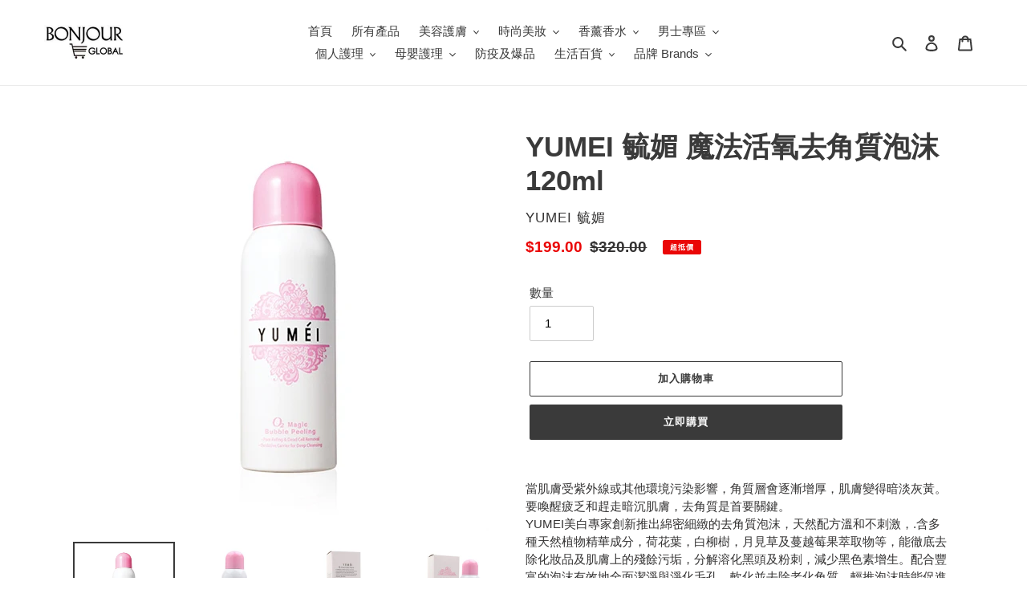

--- FILE ---
content_type: text/html; charset=utf-8
request_url: https://bonjourglobal.com.hk/products/yumei-%E6%AF%93%E5%AA%9A-%E9%AD%94%E6%B3%95%E6%B4%BB%E6%B0%A7%E5%8E%BB%E8%A7%92%E8%B3%AA%E6%B3%A1%E6%B2%AB-120ml-1
body_size: 28121
content:
<!doctype html>
<html class="no-js" lang="zh-TW">
<head>
  <meta charset="utf-8">
  <meta http-equiv="X-UA-Compatible" content="IE=edge,chrome=1">
  <meta name="viewport" content="width=device-width,initial-scale=1">
  <meta name="theme-color" content="#3a3a3a"><link rel="canonical" href="https://bonjourglobal.com.hk/products/yumei-%e6%af%93%e5%aa%9a-%e9%ad%94%e6%b3%95%e6%b4%bb%e6%b0%a7%e5%8e%bb%e8%a7%92%e8%b3%aa%e6%b3%a1%e6%b2%ab-120ml-1"><title>YUMEI 毓媚 魔法活氧去角質泡沫 120ml
&ndash; Bonjour Global HK</title><meta name="description" content="當肌膚受紫外線或其他環境污染影響，角質層會逐漸增厚，肌膚變得暗淡灰黃。要喚醒疲乏和趕走暗沉肌膚，去角質是首要關鍵。 YUMEI美白專家創新推出綿密細緻的去角質泡沫，天然配方溫和不刺激，.含多種天然植物精華成分，荷花葉，白柳樹，月見草及蔓越莓果萃取物等，能徹底去除化妝品及肌膚上的殘餘污垢，分解溶化黑頭及粉刺，減少黑色素增生。配合豐富的泡沫有效地全面潔淨與淨化毛孔，軟化並去除老化角質。輕推泡沫時能促進皮膚微循環與新陳代謝，把養分及氧氣源源注入每個細胞，對控制油脂分泌、收細毛孔和美白肌膚均有顯著的功效令肌膚回復亮麗、細緻。完成潔膚爽膚程序後，輕搖瓶子，按出適量去角質泡泡於掌心。將去角質泡泡均勻搽上面部，避免直接搽抹於眼睛及嘴巴。輕輕用手打"><!-- /snippets/social-meta-tags.liquid -->




<meta property="og:site_name" content="Bonjour Global HK">
<meta property="og:url" content="https://bonjourglobal.com.hk/products/yumei-%e6%af%93%e5%aa%9a-%e9%ad%94%e6%b3%95%e6%b4%bb%e6%b0%a7%e5%8e%bb%e8%a7%92%e8%b3%aa%e6%b3%a1%e6%b2%ab-120ml-1">
<meta property="og:title" content="YUMEI 毓媚 魔法活氧去角質泡沫 120ml">
<meta property="og:type" content="product">
<meta property="og:description" content="當肌膚受紫外線或其他環境污染影響，角質層會逐漸增厚，肌膚變得暗淡灰黃。要喚醒疲乏和趕走暗沉肌膚，去角質是首要關鍵。 YUMEI美白專家創新推出綿密細緻的去角質泡沫，天然配方溫和不刺激，.含多種天然植物精華成分，荷花葉，白柳樹，月見草及蔓越莓果萃取物等，能徹底去除化妝品及肌膚上的殘餘污垢，分解溶化黑頭及粉刺，減少黑色素增生。配合豐富的泡沫有效地全面潔淨與淨化毛孔，軟化並去除老化角質。輕推泡沫時能促進皮膚微循環與新陳代謝，把養分及氧氣源源注入每個細胞，對控制油脂分泌、收細毛孔和美白肌膚均有顯著的功效令肌膚回復亮麗、細緻。完成潔膚爽膚程序後，輕搖瓶子，按出適量去角質泡泡於掌心。將去角質泡泡均勻搽上面部，避免直接搽抹於眼睛及嘴巴。輕輕用手打">

  <meta property="og:price:amount" content="199.00">
  <meta property="og:price:currency" content="HKD">

<meta property="og:image" content="http://bonjourglobal.com.hk/cdn/shop/products/YUM408965-6_a2d07038-02ca-462c-8f87-75d670b75361_1200x1200.jpg?v=1655461569"><meta property="og:image" content="http://bonjourglobal.com.hk/cdn/shop/products/YUM408965-2_1200x1200.jpg?v=1655461569"><meta property="og:image" content="http://bonjourglobal.com.hk/cdn/shop/products/YUM408965-3_1200x1200.jpg?v=1655461569">
<meta property="og:image:secure_url" content="https://bonjourglobal.com.hk/cdn/shop/products/YUM408965-6_a2d07038-02ca-462c-8f87-75d670b75361_1200x1200.jpg?v=1655461569"><meta property="og:image:secure_url" content="https://bonjourglobal.com.hk/cdn/shop/products/YUM408965-2_1200x1200.jpg?v=1655461569"><meta property="og:image:secure_url" content="https://bonjourglobal.com.hk/cdn/shop/products/YUM408965-3_1200x1200.jpg?v=1655461569">


<meta name="twitter:card" content="summary_large_image">
<meta name="twitter:title" content="YUMEI 毓媚 魔法活氧去角質泡沫 120ml">
<meta name="twitter:description" content="當肌膚受紫外線或其他環境污染影響，角質層會逐漸增厚，肌膚變得暗淡灰黃。要喚醒疲乏和趕走暗沉肌膚，去角質是首要關鍵。 YUMEI美白專家創新推出綿密細緻的去角質泡沫，天然配方溫和不刺激，.含多種天然植物精華成分，荷花葉，白柳樹，月見草及蔓越莓果萃取物等，能徹底去除化妝品及肌膚上的殘餘污垢，分解溶化黑頭及粉刺，減少黑色素增生。配合豐富的泡沫有效地全面潔淨與淨化毛孔，軟化並去除老化角質。輕推泡沫時能促進皮膚微循環與新陳代謝，把養分及氧氣源源注入每個細胞，對控制油脂分泌、收細毛孔和美白肌膚均有顯著的功效令肌膚回復亮麗、細緻。完成潔膚爽膚程序後，輕搖瓶子，按出適量去角質泡泡於掌心。將去角質泡泡均勻搽上面部，避免直接搽抹於眼睛及嘴巴。輕輕用手打">


  <link href="//bonjourglobal.com.hk/cdn/shop/t/1/assets/theme.scss.css?v=170036734387322421291759259955" rel="stylesheet" type="text/css" media="all" />

  <script>
    var theme = {
      breakpoints: {
        medium: 750,
        large: 990,
        widescreen: 1400
      },
      strings: {
        addToCart: "加入購物車",
        soldOut: "售罄",
        unavailable: "無法供貨",
        regularPrice: "原價",
        salePrice: "價",
        sale: "超抵價",
        fromLowestPrice: "來自 [price]",
        vendor: "廠商",
        showMore: "顯示更多",
        showLess: "顯示較少",
        searchFor: "搜尋",
        addressError: "尋找此地址時發生錯誤",
        addressNoResults: "此地址無結果",
        addressQueryLimit: "您已超出 Google API 使用量限制。請考慮升級為\u003ca href=\"https:\/\/developers.google.com\/maps\/premium\/usage-limits\"\u003e付費方案\u003c\/a\u003e。",
        authError: "驗證 Google 地圖帳戶時發生問題。",
        newWindow: "在新視窗中開啟。",
        external: "開啟外部網站。",
        newWindowExternal: "在新視窗中開啟外部網站。",
        removeLabel: "移除 [product]",
        update: "更新",
        quantity: "數量",
        discountedTotal: "折扣後總金額",
        regularTotal: "定價總金額",
        priceColumn: "如需折扣詳細資訊，請參見「價格」欄。",
        quantityMinimumMessage: "數量必須大於或等於1",
        cartError: "更新購物車時發生錯誤。請再試一次。",
        removedItemMessage: "已將 \u003cspan class=\"cart__removed-product-details\"\u003e([quantity]) [link]\u003c\/span\u003e 從您的購物車移除。",
        unitPrice: "單價",
        unitPriceSeparator: "每",
        oneCartCount: "1 件商品",
        otherCartCount: "[count] 件商品",
        quantityLabel: "數量：[count]",
        products: "產品",
        loading: "載入中",
        number_of_results: "[result_number] \/ [results_count]",
        number_of_results_found: "找到 [results_count] 項結果",
        one_result_found: "找到 1 項結果"
      },
      moneyFormat: "${{amount}}",
      moneyFormatWithCurrency: "HK${{amount}}",
      settings: {
        predictiveSearchEnabled: true,
        predictiveSearchShowPrice: true,
        predictiveSearchShowVendor: true
      }
    }

    document.documentElement.className = document.documentElement.className.replace('no-js', 'js');
  </script><script src="//bonjourglobal.com.hk/cdn/shop/t/1/assets/lazysizes.js?v=94224023136283657951591842911" async="async"></script>
  <script src="//bonjourglobal.com.hk/cdn/shop/t/1/assets/vendor.js?v=85833464202832145531591842914" defer="defer"></script>
  <script src="//bonjourglobal.com.hk/cdn/shop/t/1/assets/theme.js?v=89031576585505892971591842913" defer="defer"></script>

  <script>window.performance && window.performance.mark && window.performance.mark('shopify.content_for_header.start');</script><meta id="shopify-digital-wallet" name="shopify-digital-wallet" content="/40921563298/digital_wallets/dialog">
<meta name="shopify-checkout-api-token" content="2832259f7a0e3deb8d8e77a094c17f1c">
<meta id="in-context-paypal-metadata" data-shop-id="40921563298" data-venmo-supported="false" data-environment="production" data-locale="en_US" data-paypal-v4="true" data-currency="HKD">
<link rel="alternate" type="application/json+oembed" href="https://bonjourglobal.com.hk/products/yumei-%e6%af%93%e5%aa%9a-%e9%ad%94%e6%b3%95%e6%b4%bb%e6%b0%a7%e5%8e%bb%e8%a7%92%e8%b3%aa%e6%b3%a1%e6%b2%ab-120ml-1.oembed">
<script async="async" src="/checkouts/internal/preloads.js?locale=zh-HK"></script>
<script id="apple-pay-shop-capabilities" type="application/json">{"shopId":40921563298,"countryCode":"HK","currencyCode":"HKD","merchantCapabilities":["supports3DS"],"merchantId":"gid:\/\/shopify\/Shop\/40921563298","merchantName":"Bonjour Global HK","requiredBillingContactFields":["postalAddress","email","phone"],"requiredShippingContactFields":["postalAddress","email","phone"],"shippingType":"shipping","supportedNetworks":["visa","masterCard","amex"],"total":{"type":"pending","label":"Bonjour Global HK","amount":"1.00"},"shopifyPaymentsEnabled":true,"supportsSubscriptions":true}</script>
<script id="shopify-features" type="application/json">{"accessToken":"2832259f7a0e3deb8d8e77a094c17f1c","betas":["rich-media-storefront-analytics"],"domain":"bonjourglobal.com.hk","predictiveSearch":false,"shopId":40921563298,"locale":"zh-tw"}</script>
<script>var Shopify = Shopify || {};
Shopify.shop = "bonjourglobalhk.myshopify.com";
Shopify.locale = "zh-TW";
Shopify.currency = {"active":"HKD","rate":"1.0"};
Shopify.country = "HK";
Shopify.theme = {"name":"Debut","id":101715312802,"schema_name":"Debut","schema_version":"16.7.0","theme_store_id":796,"role":"main"};
Shopify.theme.handle = "null";
Shopify.theme.style = {"id":null,"handle":null};
Shopify.cdnHost = "bonjourglobal.com.hk/cdn";
Shopify.routes = Shopify.routes || {};
Shopify.routes.root = "/";</script>
<script type="module">!function(o){(o.Shopify=o.Shopify||{}).modules=!0}(window);</script>
<script>!function(o){function n(){var o=[];function n(){o.push(Array.prototype.slice.apply(arguments))}return n.q=o,n}var t=o.Shopify=o.Shopify||{};t.loadFeatures=n(),t.autoloadFeatures=n()}(window);</script>
<script id="shop-js-analytics" type="application/json">{"pageType":"product"}</script>
<script defer="defer" async type="module" src="//bonjourglobal.com.hk/cdn/shopifycloud/shop-js/modules/v2/client.init-shop-cart-sync_Bc1MqbDo.zh-TW.esm.js"></script>
<script defer="defer" async type="module" src="//bonjourglobal.com.hk/cdn/shopifycloud/shop-js/modules/v2/chunk.common_CAJPCU9u.esm.js"></script>
<script type="module">
  await import("//bonjourglobal.com.hk/cdn/shopifycloud/shop-js/modules/v2/client.init-shop-cart-sync_Bc1MqbDo.zh-TW.esm.js");
await import("//bonjourglobal.com.hk/cdn/shopifycloud/shop-js/modules/v2/chunk.common_CAJPCU9u.esm.js");

  window.Shopify.SignInWithShop?.initShopCartSync?.({"fedCMEnabled":true,"windoidEnabled":true});

</script>
<script id="__st">var __st={"a":40921563298,"offset":28800,"reqid":"239233ad-b177-48ef-80d0-705276442025-1768948421","pageurl":"bonjourglobal.com.hk\/products\/yumei-%E6%AF%93%E5%AA%9A-%E9%AD%94%E6%B3%95%E6%B4%BB%E6%B0%A7%E5%8E%BB%E8%A7%92%E8%B3%AA%E6%B3%A1%E6%B2%AB-120ml-1","u":"d2976742d445","p":"product","rtyp":"product","rid":7116110102704};</script>
<script>window.ShopifyPaypalV4VisibilityTracking = true;</script>
<script id="captcha-bootstrap">!function(){'use strict';const t='contact',e='account',n='new_comment',o=[[t,t],['blogs',n],['comments',n],[t,'customer']],c=[[e,'customer_login'],[e,'guest_login'],[e,'recover_customer_password'],[e,'create_customer']],r=t=>t.map((([t,e])=>`form[action*='/${t}']:not([data-nocaptcha='true']) input[name='form_type'][value='${e}']`)).join(','),a=t=>()=>t?[...document.querySelectorAll(t)].map((t=>t.form)):[];function s(){const t=[...o],e=r(t);return a(e)}const i='password',u='form_key',d=['recaptcha-v3-token','g-recaptcha-response','h-captcha-response',i],f=()=>{try{return window.sessionStorage}catch{return}},m='__shopify_v',_=t=>t.elements[u];function p(t,e,n=!1){try{const o=window.sessionStorage,c=JSON.parse(o.getItem(e)),{data:r}=function(t){const{data:e,action:n}=t;return t[m]||n?{data:e,action:n}:{data:t,action:n}}(c);for(const[e,n]of Object.entries(r))t.elements[e]&&(t.elements[e].value=n);n&&o.removeItem(e)}catch(o){console.error('form repopulation failed',{error:o})}}const l='form_type',E='cptcha';function T(t){t.dataset[E]=!0}const w=window,h=w.document,L='Shopify',v='ce_forms',y='captcha';let A=!1;((t,e)=>{const n=(g='f06e6c50-85a8-45c8-87d0-21a2b65856fe',I='https://cdn.shopify.com/shopifycloud/storefront-forms-hcaptcha/ce_storefront_forms_captcha_hcaptcha.v1.5.2.iife.js',D={infoText:'已受到 hCaptcha 保護',privacyText:'隱私',termsText:'條款'},(t,e,n)=>{const o=w[L][v],c=o.bindForm;if(c)return c(t,g,e,D).then(n);var r;o.q.push([[t,g,e,D],n]),r=I,A||(h.body.append(Object.assign(h.createElement('script'),{id:'captcha-provider',async:!0,src:r})),A=!0)});var g,I,D;w[L]=w[L]||{},w[L][v]=w[L][v]||{},w[L][v].q=[],w[L][y]=w[L][y]||{},w[L][y].protect=function(t,e){n(t,void 0,e),T(t)},Object.freeze(w[L][y]),function(t,e,n,w,h,L){const[v,y,A,g]=function(t,e,n){const i=e?o:[],u=t?c:[],d=[...i,...u],f=r(d),m=r(i),_=r(d.filter((([t,e])=>n.includes(e))));return[a(f),a(m),a(_),s()]}(w,h,L),I=t=>{const e=t.target;return e instanceof HTMLFormElement?e:e&&e.form},D=t=>v().includes(t);t.addEventListener('submit',(t=>{const e=I(t);if(!e)return;const n=D(e)&&!e.dataset.hcaptchaBound&&!e.dataset.recaptchaBound,o=_(e),c=g().includes(e)&&(!o||!o.value);(n||c)&&t.preventDefault(),c&&!n&&(function(t){try{if(!f())return;!function(t){const e=f();if(!e)return;const n=_(t);if(!n)return;const o=n.value;o&&e.removeItem(o)}(t);const e=Array.from(Array(32),(()=>Math.random().toString(36)[2])).join('');!function(t,e){_(t)||t.append(Object.assign(document.createElement('input'),{type:'hidden',name:u})),t.elements[u].value=e}(t,e),function(t,e){const n=f();if(!n)return;const o=[...t.querySelectorAll(`input[type='${i}']`)].map((({name:t})=>t)),c=[...d,...o],r={};for(const[a,s]of new FormData(t).entries())c.includes(a)||(r[a]=s);n.setItem(e,JSON.stringify({[m]:1,action:t.action,data:r}))}(t,e)}catch(e){console.error('failed to persist form',e)}}(e),e.submit())}));const S=(t,e)=>{t&&!t.dataset[E]&&(n(t,e.some((e=>e===t))),T(t))};for(const o of['focusin','change'])t.addEventListener(o,(t=>{const e=I(t);D(e)&&S(e,y())}));const B=e.get('form_key'),M=e.get(l),P=B&&M;t.addEventListener('DOMContentLoaded',(()=>{const t=y();if(P)for(const e of t)e.elements[l].value===M&&p(e,B);[...new Set([...A(),...v().filter((t=>'true'===t.dataset.shopifyCaptcha))])].forEach((e=>S(e,t)))}))}(h,new URLSearchParams(w.location.search),n,t,e,['guest_login'])})(!0,!0)}();</script>
<script integrity="sha256-4kQ18oKyAcykRKYeNunJcIwy7WH5gtpwJnB7kiuLZ1E=" data-source-attribution="shopify.loadfeatures" defer="defer" src="//bonjourglobal.com.hk/cdn/shopifycloud/storefront/assets/storefront/load_feature-a0a9edcb.js" crossorigin="anonymous"></script>
<script data-source-attribution="shopify.dynamic_checkout.dynamic.init">var Shopify=Shopify||{};Shopify.PaymentButton=Shopify.PaymentButton||{isStorefrontPortableWallets:!0,init:function(){window.Shopify.PaymentButton.init=function(){};var t=document.createElement("script");t.src="https://bonjourglobal.com.hk/cdn/shopifycloud/portable-wallets/latest/portable-wallets.zh-tw.js",t.type="module",document.head.appendChild(t)}};
</script>
<script data-source-attribution="shopify.dynamic_checkout.buyer_consent">
  function portableWalletsHideBuyerConsent(e){var t=document.getElementById("shopify-buyer-consent"),n=document.getElementById("shopify-subscription-policy-button");t&&n&&(t.classList.add("hidden"),t.setAttribute("aria-hidden","true"),n.removeEventListener("click",e))}function portableWalletsShowBuyerConsent(e){var t=document.getElementById("shopify-buyer-consent"),n=document.getElementById("shopify-subscription-policy-button");t&&n&&(t.classList.remove("hidden"),t.removeAttribute("aria-hidden"),n.addEventListener("click",e))}window.Shopify?.PaymentButton&&(window.Shopify.PaymentButton.hideBuyerConsent=portableWalletsHideBuyerConsent,window.Shopify.PaymentButton.showBuyerConsent=portableWalletsShowBuyerConsent);
</script>
<script>
  function portableWalletsCleanup(e){e&&e.src&&console.error("Failed to load portable wallets script "+e.src);var t=document.querySelectorAll("shopify-accelerated-checkout .shopify-payment-button__skeleton, shopify-accelerated-checkout-cart .wallet-cart-button__skeleton"),e=document.getElementById("shopify-buyer-consent");for(let e=0;e<t.length;e++)t[e].remove();e&&e.remove()}function portableWalletsNotLoadedAsModule(e){e instanceof ErrorEvent&&"string"==typeof e.message&&e.message.includes("import.meta")&&"string"==typeof e.filename&&e.filename.includes("portable-wallets")&&(window.removeEventListener("error",portableWalletsNotLoadedAsModule),window.Shopify.PaymentButton.failedToLoad=e,"loading"===document.readyState?document.addEventListener("DOMContentLoaded",window.Shopify.PaymentButton.init):window.Shopify.PaymentButton.init())}window.addEventListener("error",portableWalletsNotLoadedAsModule);
</script>

<script type="module" src="https://bonjourglobal.com.hk/cdn/shopifycloud/portable-wallets/latest/portable-wallets.zh-tw.js" onError="portableWalletsCleanup(this)" crossorigin="anonymous"></script>
<script nomodule>
  document.addEventListener("DOMContentLoaded", portableWalletsCleanup);
</script>

<link id="shopify-accelerated-checkout-styles" rel="stylesheet" media="screen" href="https://bonjourglobal.com.hk/cdn/shopifycloud/portable-wallets/latest/accelerated-checkout-backwards-compat.css" crossorigin="anonymous">
<style id="shopify-accelerated-checkout-cart">
        #shopify-buyer-consent {
  margin-top: 1em;
  display: inline-block;
  width: 100%;
}

#shopify-buyer-consent.hidden {
  display: none;
}

#shopify-subscription-policy-button {
  background: none;
  border: none;
  padding: 0;
  text-decoration: underline;
  font-size: inherit;
  cursor: pointer;
}

#shopify-subscription-policy-button::before {
  box-shadow: none;
}

      </style>

<script>window.performance && window.performance.mark && window.performance.mark('shopify.content_for_header.end');</script>
<link href="https://monorail-edge.shopifysvc.com" rel="dns-prefetch">
<script>(function(){if ("sendBeacon" in navigator && "performance" in window) {try {var session_token_from_headers = performance.getEntriesByType('navigation')[0].serverTiming.find(x => x.name == '_s').description;} catch {var session_token_from_headers = undefined;}var session_cookie_matches = document.cookie.match(/_shopify_s=([^;]*)/);var session_token_from_cookie = session_cookie_matches && session_cookie_matches.length === 2 ? session_cookie_matches[1] : "";var session_token = session_token_from_headers || session_token_from_cookie || "";function handle_abandonment_event(e) {var entries = performance.getEntries().filter(function(entry) {return /monorail-edge.shopifysvc.com/.test(entry.name);});if (!window.abandonment_tracked && entries.length === 0) {window.abandonment_tracked = true;var currentMs = Date.now();var navigation_start = performance.timing.navigationStart;var payload = {shop_id: 40921563298,url: window.location.href,navigation_start,duration: currentMs - navigation_start,session_token,page_type: "product"};window.navigator.sendBeacon("https://monorail-edge.shopifysvc.com/v1/produce", JSON.stringify({schema_id: "online_store_buyer_site_abandonment/1.1",payload: payload,metadata: {event_created_at_ms: currentMs,event_sent_at_ms: currentMs}}));}}window.addEventListener('pagehide', handle_abandonment_event);}}());</script>
<script id="web-pixels-manager-setup">(function e(e,d,r,n,o){if(void 0===o&&(o={}),!Boolean(null===(a=null===(i=window.Shopify)||void 0===i?void 0:i.analytics)||void 0===a?void 0:a.replayQueue)){var i,a;window.Shopify=window.Shopify||{};var t=window.Shopify;t.analytics=t.analytics||{};var s=t.analytics;s.replayQueue=[],s.publish=function(e,d,r){return s.replayQueue.push([e,d,r]),!0};try{self.performance.mark("wpm:start")}catch(e){}var l=function(){var e={modern:/Edge?\/(1{2}[4-9]|1[2-9]\d|[2-9]\d{2}|\d{4,})\.\d+(\.\d+|)|Firefox\/(1{2}[4-9]|1[2-9]\d|[2-9]\d{2}|\d{4,})\.\d+(\.\d+|)|Chrom(ium|e)\/(9{2}|\d{3,})\.\d+(\.\d+|)|(Maci|X1{2}).+ Version\/(15\.\d+|(1[6-9]|[2-9]\d|\d{3,})\.\d+)([,.]\d+|)( \(\w+\)|)( Mobile\/\w+|) Safari\/|Chrome.+OPR\/(9{2}|\d{3,})\.\d+\.\d+|(CPU[ +]OS|iPhone[ +]OS|CPU[ +]iPhone|CPU IPhone OS|CPU iPad OS)[ +]+(15[._]\d+|(1[6-9]|[2-9]\d|\d{3,})[._]\d+)([._]\d+|)|Android:?[ /-](13[3-9]|1[4-9]\d|[2-9]\d{2}|\d{4,})(\.\d+|)(\.\d+|)|Android.+Firefox\/(13[5-9]|1[4-9]\d|[2-9]\d{2}|\d{4,})\.\d+(\.\d+|)|Android.+Chrom(ium|e)\/(13[3-9]|1[4-9]\d|[2-9]\d{2}|\d{4,})\.\d+(\.\d+|)|SamsungBrowser\/([2-9]\d|\d{3,})\.\d+/,legacy:/Edge?\/(1[6-9]|[2-9]\d|\d{3,})\.\d+(\.\d+|)|Firefox\/(5[4-9]|[6-9]\d|\d{3,})\.\d+(\.\d+|)|Chrom(ium|e)\/(5[1-9]|[6-9]\d|\d{3,})\.\d+(\.\d+|)([\d.]+$|.*Safari\/(?![\d.]+ Edge\/[\d.]+$))|(Maci|X1{2}).+ Version\/(10\.\d+|(1[1-9]|[2-9]\d|\d{3,})\.\d+)([,.]\d+|)( \(\w+\)|)( Mobile\/\w+|) Safari\/|Chrome.+OPR\/(3[89]|[4-9]\d|\d{3,})\.\d+\.\d+|(CPU[ +]OS|iPhone[ +]OS|CPU[ +]iPhone|CPU IPhone OS|CPU iPad OS)[ +]+(10[._]\d+|(1[1-9]|[2-9]\d|\d{3,})[._]\d+)([._]\d+|)|Android:?[ /-](13[3-9]|1[4-9]\d|[2-9]\d{2}|\d{4,})(\.\d+|)(\.\d+|)|Mobile Safari.+OPR\/([89]\d|\d{3,})\.\d+\.\d+|Android.+Firefox\/(13[5-9]|1[4-9]\d|[2-9]\d{2}|\d{4,})\.\d+(\.\d+|)|Android.+Chrom(ium|e)\/(13[3-9]|1[4-9]\d|[2-9]\d{2}|\d{4,})\.\d+(\.\d+|)|Android.+(UC? ?Browser|UCWEB|U3)[ /]?(15\.([5-9]|\d{2,})|(1[6-9]|[2-9]\d|\d{3,})\.\d+)\.\d+|SamsungBrowser\/(5\.\d+|([6-9]|\d{2,})\.\d+)|Android.+MQ{2}Browser\/(14(\.(9|\d{2,})|)|(1[5-9]|[2-9]\d|\d{3,})(\.\d+|))(\.\d+|)|K[Aa][Ii]OS\/(3\.\d+|([4-9]|\d{2,})\.\d+)(\.\d+|)/},d=e.modern,r=e.legacy,n=navigator.userAgent;return n.match(d)?"modern":n.match(r)?"legacy":"unknown"}(),u="modern"===l?"modern":"legacy",c=(null!=n?n:{modern:"",legacy:""})[u],f=function(e){return[e.baseUrl,"/wpm","/b",e.hashVersion,"modern"===e.buildTarget?"m":"l",".js"].join("")}({baseUrl:d,hashVersion:r,buildTarget:u}),m=function(e){var d=e.version,r=e.bundleTarget,n=e.surface,o=e.pageUrl,i=e.monorailEndpoint;return{emit:function(e){var a=e.status,t=e.errorMsg,s=(new Date).getTime(),l=JSON.stringify({metadata:{event_sent_at_ms:s},events:[{schema_id:"web_pixels_manager_load/3.1",payload:{version:d,bundle_target:r,page_url:o,status:a,surface:n,error_msg:t},metadata:{event_created_at_ms:s}}]});if(!i)return console&&console.warn&&console.warn("[Web Pixels Manager] No Monorail endpoint provided, skipping logging."),!1;try{return self.navigator.sendBeacon.bind(self.navigator)(i,l)}catch(e){}var u=new XMLHttpRequest;try{return u.open("POST",i,!0),u.setRequestHeader("Content-Type","text/plain"),u.send(l),!0}catch(e){return console&&console.warn&&console.warn("[Web Pixels Manager] Got an unhandled error while logging to Monorail."),!1}}}}({version:r,bundleTarget:l,surface:e.surface,pageUrl:self.location.href,monorailEndpoint:e.monorailEndpoint});try{o.browserTarget=l,function(e){var d=e.src,r=e.async,n=void 0===r||r,o=e.onload,i=e.onerror,a=e.sri,t=e.scriptDataAttributes,s=void 0===t?{}:t,l=document.createElement("script"),u=document.querySelector("head"),c=document.querySelector("body");if(l.async=n,l.src=d,a&&(l.integrity=a,l.crossOrigin="anonymous"),s)for(var f in s)if(Object.prototype.hasOwnProperty.call(s,f))try{l.dataset[f]=s[f]}catch(e){}if(o&&l.addEventListener("load",o),i&&l.addEventListener("error",i),u)u.appendChild(l);else{if(!c)throw new Error("Did not find a head or body element to append the script");c.appendChild(l)}}({src:f,async:!0,onload:function(){if(!function(){var e,d;return Boolean(null===(d=null===(e=window.Shopify)||void 0===e?void 0:e.analytics)||void 0===d?void 0:d.initialized)}()){var d=window.webPixelsManager.init(e)||void 0;if(d){var r=window.Shopify.analytics;r.replayQueue.forEach((function(e){var r=e[0],n=e[1],o=e[2];d.publishCustomEvent(r,n,o)})),r.replayQueue=[],r.publish=d.publishCustomEvent,r.visitor=d.visitor,r.initialized=!0}}},onerror:function(){return m.emit({status:"failed",errorMsg:"".concat(f," has failed to load")})},sri:function(e){var d=/^sha384-[A-Za-z0-9+/=]+$/;return"string"==typeof e&&d.test(e)}(c)?c:"",scriptDataAttributes:o}),m.emit({status:"loading"})}catch(e){m.emit({status:"failed",errorMsg:(null==e?void 0:e.message)||"Unknown error"})}}})({shopId: 40921563298,storefrontBaseUrl: "https://bonjourglobal.com.hk",extensionsBaseUrl: "https://extensions.shopifycdn.com/cdn/shopifycloud/web-pixels-manager",monorailEndpoint: "https://monorail-edge.shopifysvc.com/unstable/produce_batch",surface: "storefront-renderer",enabledBetaFlags: ["2dca8a86"],webPixelsConfigList: [{"id":"shopify-app-pixel","configuration":"{}","eventPayloadVersion":"v1","runtimeContext":"STRICT","scriptVersion":"0450","apiClientId":"shopify-pixel","type":"APP","privacyPurposes":["ANALYTICS","MARKETING"]},{"id":"shopify-custom-pixel","eventPayloadVersion":"v1","runtimeContext":"LAX","scriptVersion":"0450","apiClientId":"shopify-pixel","type":"CUSTOM","privacyPurposes":["ANALYTICS","MARKETING"]}],isMerchantRequest: false,initData: {"shop":{"name":"Bonjour Global HK","paymentSettings":{"currencyCode":"HKD"},"myshopifyDomain":"bonjourglobalhk.myshopify.com","countryCode":"HK","storefrontUrl":"https:\/\/bonjourglobal.com.hk"},"customer":null,"cart":null,"checkout":null,"productVariants":[{"price":{"amount":199.0,"currencyCode":"HKD"},"product":{"title":"YUMEI 毓媚 魔法活氧去角質泡沫 120ml","vendor":"YUMEI 毓媚","id":"7116110102704","untranslatedTitle":"YUMEI 毓媚 魔法活氧去角質泡沫 120ml","url":"\/products\/yumei-%E6%AF%93%E5%AA%9A-%E9%AD%94%E6%B3%95%E6%B4%BB%E6%B0%A7%E5%8E%BB%E8%A7%92%E8%B3%AA%E6%B3%A1%E6%B2%AB-120ml-1","type":"美容護膚 \u003e 潔面"},"id":"41734090981552","image":{"src":"\/\/bonjourglobal.com.hk\/cdn\/shop\/products\/YUM408965-6_a2d07038-02ca-462c-8f87-75d670b75361.jpg?v=1655461569"},"sku":"YUM408965","title":"Default Title","untranslatedTitle":"Default Title"}],"purchasingCompany":null},},"https://bonjourglobal.com.hk/cdn","fcfee988w5aeb613cpc8e4bc33m6693e112",{"modern":"","legacy":""},{"shopId":"40921563298","storefrontBaseUrl":"https:\/\/bonjourglobal.com.hk","extensionBaseUrl":"https:\/\/extensions.shopifycdn.com\/cdn\/shopifycloud\/web-pixels-manager","surface":"storefront-renderer","enabledBetaFlags":"[\"2dca8a86\"]","isMerchantRequest":"false","hashVersion":"fcfee988w5aeb613cpc8e4bc33m6693e112","publish":"custom","events":"[[\"page_viewed\",{}],[\"product_viewed\",{\"productVariant\":{\"price\":{\"amount\":199.0,\"currencyCode\":\"HKD\"},\"product\":{\"title\":\"YUMEI 毓媚 魔法活氧去角質泡沫 120ml\",\"vendor\":\"YUMEI 毓媚\",\"id\":\"7116110102704\",\"untranslatedTitle\":\"YUMEI 毓媚 魔法活氧去角質泡沫 120ml\",\"url\":\"\/products\/yumei-%E6%AF%93%E5%AA%9A-%E9%AD%94%E6%B3%95%E6%B4%BB%E6%B0%A7%E5%8E%BB%E8%A7%92%E8%B3%AA%E6%B3%A1%E6%B2%AB-120ml-1\",\"type\":\"美容護膚 \u003e 潔面\"},\"id\":\"41734090981552\",\"image\":{\"src\":\"\/\/bonjourglobal.com.hk\/cdn\/shop\/products\/YUM408965-6_a2d07038-02ca-462c-8f87-75d670b75361.jpg?v=1655461569\"},\"sku\":\"YUM408965\",\"title\":\"Default Title\",\"untranslatedTitle\":\"Default Title\"}}]]"});</script><script>
  window.ShopifyAnalytics = window.ShopifyAnalytics || {};
  window.ShopifyAnalytics.meta = window.ShopifyAnalytics.meta || {};
  window.ShopifyAnalytics.meta.currency = 'HKD';
  var meta = {"product":{"id":7116110102704,"gid":"gid:\/\/shopify\/Product\/7116110102704","vendor":"YUMEI 毓媚","type":"美容護膚 \u003e 潔面","handle":"yumei-毓媚-魔法活氧去角質泡沫-120ml-1","variants":[{"id":41734090981552,"price":19900,"name":"YUMEI 毓媚 魔法活氧去角質泡沫 120ml","public_title":null,"sku":"YUM408965"}],"remote":false},"page":{"pageType":"product","resourceType":"product","resourceId":7116110102704,"requestId":"239233ad-b177-48ef-80d0-705276442025-1768948421"}};
  for (var attr in meta) {
    window.ShopifyAnalytics.meta[attr] = meta[attr];
  }
</script>
<script class="analytics">
  (function () {
    var customDocumentWrite = function(content) {
      var jquery = null;

      if (window.jQuery) {
        jquery = window.jQuery;
      } else if (window.Checkout && window.Checkout.$) {
        jquery = window.Checkout.$;
      }

      if (jquery) {
        jquery('body').append(content);
      }
    };

    var hasLoggedConversion = function(token) {
      if (token) {
        return document.cookie.indexOf('loggedConversion=' + token) !== -1;
      }
      return false;
    }

    var setCookieIfConversion = function(token) {
      if (token) {
        var twoMonthsFromNow = new Date(Date.now());
        twoMonthsFromNow.setMonth(twoMonthsFromNow.getMonth() + 2);

        document.cookie = 'loggedConversion=' + token + '; expires=' + twoMonthsFromNow;
      }
    }

    var trekkie = window.ShopifyAnalytics.lib = window.trekkie = window.trekkie || [];
    if (trekkie.integrations) {
      return;
    }
    trekkie.methods = [
      'identify',
      'page',
      'ready',
      'track',
      'trackForm',
      'trackLink'
    ];
    trekkie.factory = function(method) {
      return function() {
        var args = Array.prototype.slice.call(arguments);
        args.unshift(method);
        trekkie.push(args);
        return trekkie;
      };
    };
    for (var i = 0; i < trekkie.methods.length; i++) {
      var key = trekkie.methods[i];
      trekkie[key] = trekkie.factory(key);
    }
    trekkie.load = function(config) {
      trekkie.config = config || {};
      trekkie.config.initialDocumentCookie = document.cookie;
      var first = document.getElementsByTagName('script')[0];
      var script = document.createElement('script');
      script.type = 'text/javascript';
      script.onerror = function(e) {
        var scriptFallback = document.createElement('script');
        scriptFallback.type = 'text/javascript';
        scriptFallback.onerror = function(error) {
                var Monorail = {
      produce: function produce(monorailDomain, schemaId, payload) {
        var currentMs = new Date().getTime();
        var event = {
          schema_id: schemaId,
          payload: payload,
          metadata: {
            event_created_at_ms: currentMs,
            event_sent_at_ms: currentMs
          }
        };
        return Monorail.sendRequest("https://" + monorailDomain + "/v1/produce", JSON.stringify(event));
      },
      sendRequest: function sendRequest(endpointUrl, payload) {
        // Try the sendBeacon API
        if (window && window.navigator && typeof window.navigator.sendBeacon === 'function' && typeof window.Blob === 'function' && !Monorail.isIos12()) {
          var blobData = new window.Blob([payload], {
            type: 'text/plain'
          });

          if (window.navigator.sendBeacon(endpointUrl, blobData)) {
            return true;
          } // sendBeacon was not successful

        } // XHR beacon

        var xhr = new XMLHttpRequest();

        try {
          xhr.open('POST', endpointUrl);
          xhr.setRequestHeader('Content-Type', 'text/plain');
          xhr.send(payload);
        } catch (e) {
          console.log(e);
        }

        return false;
      },
      isIos12: function isIos12() {
        return window.navigator.userAgent.lastIndexOf('iPhone; CPU iPhone OS 12_') !== -1 || window.navigator.userAgent.lastIndexOf('iPad; CPU OS 12_') !== -1;
      }
    };
    Monorail.produce('monorail-edge.shopifysvc.com',
      'trekkie_storefront_load_errors/1.1',
      {shop_id: 40921563298,
      theme_id: 101715312802,
      app_name: "storefront",
      context_url: window.location.href,
      source_url: "//bonjourglobal.com.hk/cdn/s/trekkie.storefront.cd680fe47e6c39ca5d5df5f0a32d569bc48c0f27.min.js"});

        };
        scriptFallback.async = true;
        scriptFallback.src = '//bonjourglobal.com.hk/cdn/s/trekkie.storefront.cd680fe47e6c39ca5d5df5f0a32d569bc48c0f27.min.js';
        first.parentNode.insertBefore(scriptFallback, first);
      };
      script.async = true;
      script.src = '//bonjourglobal.com.hk/cdn/s/trekkie.storefront.cd680fe47e6c39ca5d5df5f0a32d569bc48c0f27.min.js';
      first.parentNode.insertBefore(script, first);
    };
    trekkie.load(
      {"Trekkie":{"appName":"storefront","development":false,"defaultAttributes":{"shopId":40921563298,"isMerchantRequest":null,"themeId":101715312802,"themeCityHash":"18332874925070387632","contentLanguage":"zh-TW","currency":"HKD","eventMetadataId":"e2e6ee17-67e0-453d-bc23-05f62ba4a9ca"},"isServerSideCookieWritingEnabled":true,"monorailRegion":"shop_domain","enabledBetaFlags":["65f19447"]},"Session Attribution":{},"S2S":{"facebookCapiEnabled":false,"source":"trekkie-storefront-renderer","apiClientId":580111}}
    );

    var loaded = false;
    trekkie.ready(function() {
      if (loaded) return;
      loaded = true;

      window.ShopifyAnalytics.lib = window.trekkie;

      var originalDocumentWrite = document.write;
      document.write = customDocumentWrite;
      try { window.ShopifyAnalytics.merchantGoogleAnalytics.call(this); } catch(error) {};
      document.write = originalDocumentWrite;

      window.ShopifyAnalytics.lib.page(null,{"pageType":"product","resourceType":"product","resourceId":7116110102704,"requestId":"239233ad-b177-48ef-80d0-705276442025-1768948421","shopifyEmitted":true});

      var match = window.location.pathname.match(/checkouts\/(.+)\/(thank_you|post_purchase)/)
      var token = match? match[1]: undefined;
      if (!hasLoggedConversion(token)) {
        setCookieIfConversion(token);
        window.ShopifyAnalytics.lib.track("Viewed Product",{"currency":"HKD","variantId":41734090981552,"productId":7116110102704,"productGid":"gid:\/\/shopify\/Product\/7116110102704","name":"YUMEI 毓媚 魔法活氧去角質泡沫 120ml","price":"199.00","sku":"YUM408965","brand":"YUMEI 毓媚","variant":null,"category":"美容護膚 \u003e 潔面","nonInteraction":true,"remote":false},undefined,undefined,{"shopifyEmitted":true});
      window.ShopifyAnalytics.lib.track("monorail:\/\/trekkie_storefront_viewed_product\/1.1",{"currency":"HKD","variantId":41734090981552,"productId":7116110102704,"productGid":"gid:\/\/shopify\/Product\/7116110102704","name":"YUMEI 毓媚 魔法活氧去角質泡沫 120ml","price":"199.00","sku":"YUM408965","brand":"YUMEI 毓媚","variant":null,"category":"美容護膚 \u003e 潔面","nonInteraction":true,"remote":false,"referer":"https:\/\/bonjourglobal.com.hk\/products\/yumei-%E6%AF%93%E5%AA%9A-%E9%AD%94%E6%B3%95%E6%B4%BB%E6%B0%A7%E5%8E%BB%E8%A7%92%E8%B3%AA%E6%B3%A1%E6%B2%AB-120ml-1"});
      }
    });


        var eventsListenerScript = document.createElement('script');
        eventsListenerScript.async = true;
        eventsListenerScript.src = "//bonjourglobal.com.hk/cdn/shopifycloud/storefront/assets/shop_events_listener-3da45d37.js";
        document.getElementsByTagName('head')[0].appendChild(eventsListenerScript);

})();</script>
<script
  defer
  src="https://bonjourglobal.com.hk/cdn/shopifycloud/perf-kit/shopify-perf-kit-3.0.4.min.js"
  data-application="storefront-renderer"
  data-shop-id="40921563298"
  data-render-region="gcp-us-central1"
  data-page-type="product"
  data-theme-instance-id="101715312802"
  data-theme-name="Debut"
  data-theme-version="16.7.0"
  data-monorail-region="shop_domain"
  data-resource-timing-sampling-rate="10"
  data-shs="true"
  data-shs-beacon="true"
  data-shs-export-with-fetch="true"
  data-shs-logs-sample-rate="1"
  data-shs-beacon-endpoint="https://bonjourglobal.com.hk/api/collect"
></script>
</head>

<body class="template-product">

  <a class="in-page-link visually-hidden skip-link" href="#MainContent">跳到內容</a><style data-shopify>

  .cart-popup {
    box-shadow: 1px 1px 10px 2px rgba(235, 235, 235, 0.5);
  }</style><div class="cart-popup-wrapper cart-popup-wrapper--hidden" role="dialog" aria-modal="true" aria-labelledby="CartPopupHeading" data-cart-popup-wrapper>
  <div class="cart-popup" data-cart-popup tabindex="-1">
    <div class="cart-popup__header">
      <h2 id="CartPopupHeading" class="cart-popup__heading">剛剛加入您的購物車</h2>
      <button class="cart-popup__close" aria-label="關閉" data-cart-popup-close><svg aria-hidden="true" focusable="false" role="presentation" class="icon icon-close" viewBox="0 0 40 40"><path d="M23.868 20.015L39.117 4.78c1.11-1.108 1.11-2.77 0-3.877-1.109-1.108-2.773-1.108-3.882 0L19.986 16.137 4.737.904C3.628-.204 1.965-.204.856.904c-1.11 1.108-1.11 2.77 0 3.877l15.249 15.234L.855 35.248c-1.108 1.108-1.108 2.77 0 3.877.555.554 1.248.831 1.942.831s1.386-.277 1.94-.83l15.25-15.234 15.248 15.233c.555.554 1.248.831 1.941.831s1.387-.277 1.941-.83c1.11-1.109 1.11-2.77 0-3.878L23.868 20.015z" class="layer"/></svg></button>
    </div>
    <div class="cart-popup-item">
      <div class="cart-popup-item__image-wrapper hide" data-cart-popup-image-wrapper>
        <div class="cart-popup-item__image cart-popup-item__image--placeholder" data-cart-popup-image-placeholder>
          <div data-placeholder-size></div>
          <div class="placeholder-background placeholder-background--animation"></div>
        </div>
      </div>
      <div class="cart-popup-item__description">
        <div>
          <h3 class="cart-popup-item__title" data-cart-popup-title></h3>
          <ul class="product-details" aria-label="商品詳細資訊" data-cart-popup-product-details></ul>
        </div>
        <div class="cart-popup-item__quantity">
          <span class="visually-hidden" data-cart-popup-quantity-label></span>
          <span aria-hidden="true">數量:</span>
          <span aria-hidden="true" data-cart-popup-quantity></span>
        </div>
      </div>
    </div>

    <a href="/cart" class="cart-popup__cta-link btn btn--secondary-accent">
      檢視購物車 (<span data-cart-popup-cart-quantity></span>)
    </a>

    <div class="cart-popup__dismiss">
      <button class="cart-popup__dismiss-button text-link text-link--accent" data-cart-popup-dismiss>
        繼續購物
      </button>
    </div>
  </div>
</div>

<div id="shopify-section-header" class="shopify-section">

<div id="SearchDrawer" class="search-bar drawer drawer--top" role="dialog" aria-modal="true" aria-label="搜尋" data-predictive-search-drawer>
  <div class="search-bar__interior">
    <div class="search-form__container" data-search-form-container>
      <form class="search-form search-bar__form" action="/search" method="get" role="search">
        <div class="search-form__input-wrapper">
          <input
            type="text"
            name="q"
            placeholder="搜尋"
            role="combobox"
            aria-autocomplete="list"
            aria-owns="predictive-search-results"
            aria-expanded="false"
            aria-label="搜尋"
            aria-haspopup="listbox"
            class="search-form__input search-bar__input"
            data-predictive-search-drawer-input
          />
          <input type="hidden" name="options[prefix]" value="last" aria-hidden="true" />
          <div class="predictive-search-wrapper predictive-search-wrapper--drawer" data-predictive-search-mount="drawer"></div>
        </div>

        <button class="search-bar__submit search-form__submit"
          type="submit"
          data-search-form-submit>
          <svg aria-hidden="true" focusable="false" role="presentation" class="icon icon-search" viewBox="0 0 37 40"><path d="M35.6 36l-9.8-9.8c4.1-5.4 3.6-13.2-1.3-18.1-5.4-5.4-14.2-5.4-19.7 0-5.4 5.4-5.4 14.2 0 19.7 2.6 2.6 6.1 4.1 9.8 4.1 3 0 5.9-1 8.3-2.8l9.8 9.8c.4.4.9.6 1.4.6s1-.2 1.4-.6c.9-.9.9-2.1.1-2.9zm-20.9-8.2c-2.6 0-5.1-1-7-2.9-3.9-3.9-3.9-10.1 0-14C9.6 9 12.2 8 14.7 8s5.1 1 7 2.9c3.9 3.9 3.9 10.1 0 14-1.9 1.9-4.4 2.9-7 2.9z"/></svg>
          <span class="icon__fallback-text">提交</span>
        </button>
      </form>

      <div class="search-bar__actions">
        <button type="button" class="btn--link search-bar__close js-drawer-close">
          <svg aria-hidden="true" focusable="false" role="presentation" class="icon icon-close" viewBox="0 0 40 40"><path d="M23.868 20.015L39.117 4.78c1.11-1.108 1.11-2.77 0-3.877-1.109-1.108-2.773-1.108-3.882 0L19.986 16.137 4.737.904C3.628-.204 1.965-.204.856.904c-1.11 1.108-1.11 2.77 0 3.877l15.249 15.234L.855 35.248c-1.108 1.108-1.108 2.77 0 3.877.555.554 1.248.831 1.942.831s1.386-.277 1.94-.83l15.25-15.234 15.248 15.233c.555.554 1.248.831 1.941.831s1.387-.277 1.941-.83c1.11-1.109 1.11-2.77 0-3.878L23.868 20.015z" class="layer"/></svg>
          <span class="icon__fallback-text">關閉搜尋</span>
        </button>
      </div>
    </div>
  </div>
</div>


<div data-section-id="header" data-section-type="header-section" data-header-section>
  

  <header class="site-header border-bottom logo--left" role="banner">
    <div class="grid grid--no-gutters grid--table site-header__mobile-nav">
      

      <div class="grid__item medium-up--one-quarter logo-align--left">
        
        
          <div class="h2 site-header__logo">
        
          
<a href="/" class="site-header__logo-image">
              
              <img class="lazyload js"
                   src="//bonjourglobal.com.hk/cdn/shop/files/bg_logo_300x300.jpg?v=1613185576"
                   data-src="//bonjourglobal.com.hk/cdn/shop/files/bg_logo_{width}x.jpg?v=1613185576"
                   data-widths="[180, 360, 540, 720, 900, 1080, 1296, 1512, 1728, 2048]"
                   data-aspectratio="2.33"
                   data-sizes="auto"
                   alt="Bonjour Global HK"
                   style="max-width: 100px">
              <noscript>
                
                <img src="//bonjourglobal.com.hk/cdn/shop/files/bg_logo_100x.jpg?v=1613185576"
                     srcset="//bonjourglobal.com.hk/cdn/shop/files/bg_logo_100x.jpg?v=1613185576 1x, //bonjourglobal.com.hk/cdn/shop/files/bg_logo_100x@2x.jpg?v=1613185576 2x"
                     alt="Bonjour Global HK"
                     style="max-width: 100px;">
              </noscript>
            </a>
          
        
          </div>
        
      </div>

      
        <nav class="grid__item medium-up--one-half small--hide" id="AccessibleNav" role="navigation">
          
<ul class="site-nav list--inline" id="SiteNav">
  



    
      <li >
        <a href="/"
          class="site-nav__link site-nav__link--main"
          
        >
          <span class="site-nav__label">首頁</span>
        </a>
      </li>
    
  



    
      <li >
        <a href="/collections/all"
          class="site-nav__link site-nav__link--main"
          
        >
          <span class="site-nav__label">所有產品</span>
        </a>
      </li>
    
  



    
      <li class="site-nav--has-dropdown" data-has-dropdowns>
        <button class="site-nav__link site-nav__link--main site-nav__link--button" type="button" aria-expanded="false" aria-controls="SiteNavLabel-美容護膚">
          <span class="site-nav__label">美容護膚</span><svg aria-hidden="true" focusable="false" role="presentation" class="icon icon-chevron-down" viewBox="0 0 9 9"><path d="M8.542 2.558a.625.625 0 0 1 0 .884l-3.6 3.6a.626.626 0 0 1-.884 0l-3.6-3.6a.625.625 0 1 1 .884-.884L4.5 5.716l3.158-3.158a.625.625 0 0 1 .884 0z" fill="#fff"/></svg>
        </button>

        <div class="site-nav__dropdown" id="SiteNavLabel-美容護膚">
          
            <ul>
              
                <li>
                  <a href="/collections/%E7%BE%8E%E5%AE%B9%E8%AD%B7%E8%86%9A-%E6%BD%94%E9%9D%A2"
                  class="site-nav__link site-nav__child-link"
                  
                >
                    <span class="site-nav__label">潔面</span>
                  </a>
                </li>
              
                <li>
                  <a href="/collections/%E7%BE%8E%E5%AE%B9%E8%AD%B7%E8%86%9A-%E7%88%BD%E8%86%9A"
                  class="site-nav__link site-nav__child-link"
                  
                >
                    <span class="site-nav__label">爽膚</span>
                  </a>
                </li>
              
                <li>
                  <a href="/collections/%E7%BE%8E%E5%AE%B9%E8%AD%B7%E8%86%9A-%E9%9D%A2%E9%9C%9C"
                  class="site-nav__link site-nav__child-link"
                  
                >
                    <span class="site-nav__label">面霜</span>
                  </a>
                </li>
              
                <li>
                  <a href="/collections/%E7%BE%8E%E5%AE%B9%E8%AD%B7%E8%86%9A-%E7%B2%BE%E8%8F%AF"
                  class="site-nav__link site-nav__child-link"
                  
                >
                    <span class="site-nav__label">精華</span>
                  </a>
                </li>
              
                <li>
                  <a href="/collections/%E7%BE%8E%E5%AE%B9%E8%AD%B7%E8%86%9A-%E7%9C%BC%E9%83%A8%E8%AD%B7%E7%90%86"
                  class="site-nav__link site-nav__child-link"
                  
                >
                    <span class="site-nav__label">眼部護理</span>
                  </a>
                </li>
              
                <li>
                  <a href="/collections/%E7%BE%8E%E5%AE%B9%E8%AD%B7%E8%86%9A-%E5%94%87%E9%83%A8%E8%AD%B7%E7%90%86"
                  class="site-nav__link site-nav__child-link"
                  
                >
                    <span class="site-nav__label">唇部護理</span>
                  </a>
                </li>
              
                <li>
                  <a href="/collections/%E7%BE%8E%E5%AE%B9%E8%AD%B7%E8%86%9A-%E9%9D%A2%E8%86%9C"
                  class="site-nav__link site-nav__child-link"
                  
                >
                    <span class="site-nav__label">面膜</span>
                  </a>
                </li>
              
                <li>
                  <a href="/collections/%E7%BE%8E%E5%AE%B9%E8%AD%B7%E8%86%9A-%E9%98%B2%E6%9B%AC%E7%94%A8%E5%93%81"
                  class="site-nav__link site-nav__child-link"
                  
                >
                    <span class="site-nav__label">防曬用品</span>
                  </a>
                </li>
              
                <li>
                  <a href="/collections/%E7%BE%8E%E5%AE%B9%E8%AD%B7%E8%86%9A-%E7%89%B9%E5%88%A5%E8%AD%B7%E7%90%86"
                  class="site-nav__link site-nav__child-link"
                  
                >
                    <span class="site-nav__label">特別護理</span>
                  </a>
                </li>
              
                <li>
                  <a href="/collections/%E7%BE%8E%E5%AE%B9%E8%AD%B7%E8%86%9A-%E6%89%8B%E8%B6%B3%E8%AD%B7%E7%90%86"
                  class="site-nav__link site-nav__child-link"
                  
                >
                    <span class="site-nav__label">手足護理</span>
                  </a>
                </li>
              
                <li>
                  <a href="/collections/%E7%BE%8E%E5%AE%B9%E8%AD%B7%E8%86%9A-%E8%BA%AB%E9%AB%94%E8%AD%B7%E7%90%86"
                  class="site-nav__link site-nav__child-link"
                  
                >
                    <span class="site-nav__label">身體護理</span>
                  </a>
                </li>
              
                <li>
                  <a href="/collections/%E7%BE%8E%E5%AE%B9%E8%AD%B7%E8%86%9A-%E9%A0%B8%E9%83%A8%E8%AD%B7%E7%90%86"
                  class="site-nav__link site-nav__child-link"
                  
                >
                    <span class="site-nav__label">頸部護理</span>
                  </a>
                </li>
              
                <li>
                  <a href="/collections/%E7%BE%8E%E5%AE%B9%E8%AD%B7%E8%86%9A-%E5%A5%97%E8%A3%9D"
                  class="site-nav__link site-nav__child-link site-nav__link--last"
                  
                >
                    <span class="site-nav__label">套裝</span>
                  </a>
                </li>
              
            </ul>
          
        </div>
      </li>
    
  



    
      <li class="site-nav--has-dropdown" data-has-dropdowns>
        <button class="site-nav__link site-nav__link--main site-nav__link--button" type="button" aria-expanded="false" aria-controls="SiteNavLabel-時尚美妝">
          <span class="site-nav__label">時尚美妝</span><svg aria-hidden="true" focusable="false" role="presentation" class="icon icon-chevron-down" viewBox="0 0 9 9"><path d="M8.542 2.558a.625.625 0 0 1 0 .884l-3.6 3.6a.626.626 0 0 1-.884 0l-3.6-3.6a.625.625 0 1 1 .884-.884L4.5 5.716l3.158-3.158a.625.625 0 0 1 .884 0z" fill="#fff"/></svg>
        </button>

        <div class="site-nav__dropdown" id="SiteNavLabel-時尚美妝">
          
            <ul>
              
                <li>
                  <a href="/collections/%E6%99%82%E5%B0%9A%E7%BE%8E%E5%A6%9D-%E9%9D%A2%E9%83%A8"
                  class="site-nav__link site-nav__child-link"
                  
                >
                    <span class="site-nav__label">面部</span>
                  </a>
                </li>
              
                <li>
                  <a href="/collections/%E6%99%82%E5%B0%9A%E7%BE%8E%E5%A6%9D-%E7%9C%BC%E9%83%A8"
                  class="site-nav__link site-nav__child-link"
                  
                >
                    <span class="site-nav__label">眼部</span>
                  </a>
                </li>
              
                <li>
                  <a href="/collections/%E6%99%82%E5%B0%9A%E7%BE%8E%E5%A6%9D-%E5%94%87%E9%83%A8"
                  class="site-nav__link site-nav__child-link"
                  
                >
                    <span class="site-nav__label">唇部</span>
                  </a>
                </li>
              
                <li>
                  <a href="/collections/%E6%99%82%E5%B0%9A%E7%BE%8E%E5%A6%9D-%E7%BE%8E%E7%94%B2"
                  class="site-nav__link site-nav__child-link"
                  
                >
                    <span class="site-nav__label">美甲</span>
                  </a>
                </li>
              
                <li>
                  <a href="/collections/%E6%99%82%E5%B0%9A%E7%BE%8E%E5%A6%9D-%E5%8C%96%E5%A6%9D%E7%94%A8%E5%85%B7"
                  class="site-nav__link site-nav__child-link site-nav__link--last"
                  
                >
                    <span class="site-nav__label">化妝用具</span>
                  </a>
                </li>
              
            </ul>
          
        </div>
      </li>
    
  



    
      <li class="site-nav--has-dropdown" data-has-dropdowns>
        <button class="site-nav__link site-nav__link--main site-nav__link--button" type="button" aria-expanded="false" aria-controls="SiteNavLabel-香薰香水">
          <span class="site-nav__label">香薰香水</span><svg aria-hidden="true" focusable="false" role="presentation" class="icon icon-chevron-down" viewBox="0 0 9 9"><path d="M8.542 2.558a.625.625 0 0 1 0 .884l-3.6 3.6a.626.626 0 0 1-.884 0l-3.6-3.6a.625.625 0 1 1 .884-.884L4.5 5.716l3.158-3.158a.625.625 0 0 1 .884 0z" fill="#fff"/></svg>
        </button>

        <div class="site-nav__dropdown" id="SiteNavLabel-香薰香水">
          
            <ul>
              
                <li>
                  <a href="/collections/%E9%A6%99%E8%96%B0%E9%A6%99%E6%B0%B4-%E9%A6%99%E7%B2%BEedp"
                  class="site-nav__link site-nav__child-link"
                  
                >
                    <span class="site-nav__label">香精 EDP</span>
                  </a>
                </li>
              
                <li>
                  <a href="/collections/%E9%A6%99%E8%96%B0%E9%A6%99%E6%B0%B4-%E9%A6%99%E6%B0%B4edt"
                  class="site-nav__link site-nav__child-link"
                  
                >
                    <span class="site-nav__label">香水 EDT</span>
                  </a>
                </li>
              
                <li>
                  <a href="/collections/%E9%A6%99%E8%96%B0%E9%A6%99%E6%B0%B4-%E9%A6%99%E6%B0%B4%E5%A5%97%E8%A3%9D"
                  class="site-nav__link site-nav__child-link"
                  
                >
                    <span class="site-nav__label">香水套裝</span>
                  </a>
                </li>
              
                <li>
                  <a href="/collections/%E9%A6%99%E8%96%B0%E9%A6%99%E6%B0%B4-%E8%BF%B7%E4%BD%A0%E8%A3%9D"
                  class="site-nav__link site-nav__child-link"
                  
                >
                    <span class="site-nav__label">迷你裝</span>
                  </a>
                </li>
              
                <li>
                  <a href="/collections/%E9%A6%99%E8%96%B0%E9%A6%99%E6%B0%B4-%E9%A6%99%E8%96%B0%E7%B2%BE%E6%B2%B9-%E7%B2%BE%E6%B2%B9"
                  class="site-nav__link site-nav__child-link site-nav__link--last"
                  
                >
                    <span class="site-nav__label">香薰精油 / 精油</span>
                  </a>
                </li>
              
            </ul>
          
        </div>
      </li>
    
  



    
      <li class="site-nav--has-dropdown" data-has-dropdowns>
        <button class="site-nav__link site-nav__link--main site-nav__link--button" type="button" aria-expanded="false" aria-controls="SiteNavLabel-男士專區">
          <span class="site-nav__label">男士專區</span><svg aria-hidden="true" focusable="false" role="presentation" class="icon icon-chevron-down" viewBox="0 0 9 9"><path d="M8.542 2.558a.625.625 0 0 1 0 .884l-3.6 3.6a.626.626 0 0 1-.884 0l-3.6-3.6a.625.625 0 1 1 .884-.884L4.5 5.716l3.158-3.158a.625.625 0 0 1 .884 0z" fill="#fff"/></svg>
        </button>

        <div class="site-nav__dropdown" id="SiteNavLabel-男士專區">
          
            <ul>
              
                <li>
                  <a href="/collections/%E7%94%B7%E5%A3%AB%E5%B0%88%E5%8D%80-%E8%AD%B7%E8%86%9A%E5%93%81"
                  class="site-nav__link site-nav__child-link"
                  
                >
                    <span class="site-nav__label">護膚品</span>
                  </a>
                </li>
              
                <li>
                  <a href="/collections/%E7%94%B7%E5%A3%AB%E5%B0%88%E5%8D%80-%E8%BA%AB%E9%AB%94%E8%AD%B7%E7%90%86"
                  class="site-nav__link site-nav__child-link"
                  
                >
                    <span class="site-nav__label">身體護理</span>
                  </a>
                </li>
              
                <li>
                  <a href="/collections/%E7%94%B7%E5%A3%AB%E5%B0%88%E5%8D%80-%E9%A6%99%E6%B0%B4"
                  class="site-nav__link site-nav__child-link site-nav__link--last"
                  
                >
                    <span class="site-nav__label">香水</span>
                  </a>
                </li>
              
            </ul>
          
        </div>
      </li>
    
  



    
      <li class="site-nav--has-dropdown" data-has-dropdowns>
        <button class="site-nav__link site-nav__link--main site-nav__link--button" type="button" aria-expanded="false" aria-controls="SiteNavLabel-個人護理">
          <span class="site-nav__label">個人護理</span><svg aria-hidden="true" focusable="false" role="presentation" class="icon icon-chevron-down" viewBox="0 0 9 9"><path d="M8.542 2.558a.625.625 0 0 1 0 .884l-3.6 3.6a.626.626 0 0 1-.884 0l-3.6-3.6a.625.625 0 1 1 .884-.884L4.5 5.716l3.158-3.158a.625.625 0 0 1 .884 0z" fill="#fff"/></svg>
        </button>

        <div class="site-nav__dropdown" id="SiteNavLabel-個人護理">
          
            <ul>
              
                <li>
                  <a href="/collections/%E5%AE%B6%E5%BA%AD%E8%A8%88%E5%8A%83"
                  class="site-nav__link site-nav__child-link"
                  
                >
                    <span class="site-nav__label">家庭計劃</span>
                  </a>
                </li>
              
                <li>
                  <a href="/collections/%E5%80%8B%E4%BA%BA%E8%AD%B7%E7%90%86-%E5%A5%B3%E6%80%A7%E8%A1%9B%E7%94%9F"
                  class="site-nav__link site-nav__child-link"
                  
                >
                    <span class="site-nav__label">女性衛生</span>
                  </a>
                </li>
              
                <li>
                  <a href="/collections/%E5%80%8B%E4%BA%BA%E8%AD%B7%E7%90%86-%E6%AD%A2%E6%B1%97%E9%A6%99%E9%AB%94"
                  class="site-nav__link site-nav__child-link"
                  
                >
                    <span class="site-nav__label">止汗香體</span>
                  </a>
                </li>
              
                <li>
                  <a href="/collections/%E5%80%8B%E4%BA%BA%E8%AD%B7%E7%90%86-%E9%A0%AD%E9%AB%AE%E8%AD%B7%E7%90%86"
                  class="site-nav__link site-nav__child-link"
                  
                >
                    <span class="site-nav__label">頭髮護理</span>
                  </a>
                </li>
              
                <li>
                  <a href="/collections/%E5%80%8B%E4%BA%BA%E8%AD%B7%E7%90%86-%E5%AE%B6%E5%B1%85%E7%94%A8%E5%93%81"
                  class="site-nav__link site-nav__child-link"
                  
                >
                    <span class="site-nav__label">家居用品</span>
                  </a>
                </li>
              
                <li>
                  <a href="/collections/%E5%80%8B%E4%BA%BA%E8%AD%B7%E7%90%86-%E8%97%A5%E5%93%81"
                  class="site-nav__link site-nav__child-link site-nav__link--last"
                  
                >
                    <span class="site-nav__label">藥品</span>
                  </a>
                </li>
              
            </ul>
          
        </div>
      </li>
    
  



    
      <li class="site-nav--has-dropdown" data-has-dropdowns>
        <button class="site-nav__link site-nav__link--main site-nav__link--button" type="button" aria-expanded="false" aria-controls="SiteNavLabel-母嬰護理">
          <span class="site-nav__label">母嬰護理</span><svg aria-hidden="true" focusable="false" role="presentation" class="icon icon-chevron-down" viewBox="0 0 9 9"><path d="M8.542 2.558a.625.625 0 0 1 0 .884l-3.6 3.6a.626.626 0 0 1-.884 0l-3.6-3.6a.625.625 0 1 1 .884-.884L4.5 5.716l3.158-3.158a.625.625 0 0 1 .884 0z" fill="#fff"/></svg>
        </button>

        <div class="site-nav__dropdown" id="SiteNavLabel-母嬰護理">
          
            <ul>
              
                <li>
                  <a href="/collections/%E6%AF%8D%E5%AC%B0%E8%AD%B7%E7%90%86-%E5%AA%BD%E5%AA%BD%E8%AD%B7%E7%90%86"
                  class="site-nav__link site-nav__child-link"
                  
                >
                    <span class="site-nav__label">媽媽護理</span>
                  </a>
                </li>
              
                <li>
                  <a href="/collections/%E6%AF%8D%E5%AC%B0%E8%AD%B7%E7%90%86-%E5%AC%B0%E5%85%92%E8%AD%B7%E7%90%86"
                  class="site-nav__link site-nav__child-link"
                  
                >
                    <span class="site-nav__label">嬰兒護理</span>
                  </a>
                </li>
              
                <li>
                  <a href="/collections/%E6%AF%8D%E5%AC%B0%E8%AD%B7%E7%90%86-%E5%AC%B0%E5%85%92%E9%A3%9F%E5%93%81"
                  class="site-nav__link site-nav__child-link site-nav__link--last"
                  
                >
                    <span class="site-nav__label">嬰兒食品</span>
                  </a>
                </li>
              
            </ul>
          
        </div>
      </li>
    
  



    
      <li >
        <a href="/collections/%E9%98%B2%E7%96%AB%E5%8F%8A%E7%88%86%E5%93%81"
          class="site-nav__link site-nav__link--main"
          
        >
          <span class="site-nav__label">防疫及爆品</span>
        </a>
      </li>
    
  



    
      <li class="site-nav--has-dropdown" data-has-dropdowns>
        <button class="site-nav__link site-nav__link--main site-nav__link--button" type="button" aria-expanded="false" aria-controls="SiteNavLabel-生活百貨">
          <span class="site-nav__label">生活百貨</span><svg aria-hidden="true" focusable="false" role="presentation" class="icon icon-chevron-down" viewBox="0 0 9 9"><path d="M8.542 2.558a.625.625 0 0 1 0 .884l-3.6 3.6a.626.626 0 0 1-.884 0l-3.6-3.6a.625.625 0 1 1 .884-.884L4.5 5.716l3.158-3.158a.625.625 0 0 1 .884 0z" fill="#fff"/></svg>
        </button>

        <div class="site-nav__dropdown" id="SiteNavLabel-生活百貨">
          
            <ul>
              
                <li>
                  <a href="/collections/%E7%94%9F%E6%B4%BB%E7%99%BE%E8%B2%A8-%E9%9B%B6%E9%A3%9F-%E7%94%9C%E5%93%81"
                  class="site-nav__link site-nav__child-link"
                  
                >
                    <span class="site-nav__label">零食 / 甜品</span>
                  </a>
                </li>
              
                <li>
                  <a href="/collections/%E7%94%9F%E6%B4%BB%E7%99%BE%E8%B2%A8-%E8%8C%B6%E8%91%89%E8%8C%B6%E5%8C%85"
                  class="site-nav__link site-nav__child-link"
                  
                >
                    <span class="site-nav__label">茶葉茶包</span>
                  </a>
                </li>
              
                <li>
                  <a href="/collections/%E7%9B%8A%E6%99%BA%E9%81%8A%E6%88%B2-%E7%8E%A9%E5%85%B7"
                  class="site-nav__link site-nav__child-link"
                  
                >
                    <span class="site-nav__label">益智遊戲 / 玩具</span>
                  </a>
                </li>
              
                <li>
                  <a href="/collections/%E7%94%9F%E6%B4%BB%E7%99%BE%E8%B2%A8-%E5%AE%B6%E5%B1%85%E7%94%A8%E5%93%81"
                  class="site-nav__link site-nav__child-link site-nav__link--last"
                  
                >
                    <span class="site-nav__label">家居用品</span>
                  </a>
                </li>
              
            </ul>
          
        </div>
      </li>
    
  



    
      <li class="site-nav--has-dropdown" data-has-dropdowns>
        <button class="site-nav__link site-nav__link--main site-nav__link--button" type="button" aria-expanded="false" aria-controls="SiteNavLabel-品牌-brands">
          <span class="site-nav__label">品牌 Brands</span><svg aria-hidden="true" focusable="false" role="presentation" class="icon icon-chevron-down" viewBox="0 0 9 9"><path d="M8.542 2.558a.625.625 0 0 1 0 .884l-3.6 3.6a.626.626 0 0 1-.884 0l-3.6-3.6a.625.625 0 1 1 .884-.884L4.5 5.716l3.158-3.158a.625.625 0 0 1 .884 0z" fill="#fff"/></svg>
        </button>

        <div class="site-nav__dropdown" id="SiteNavLabel-品牌-brands">
          
            <ul>
              
                <li>
                  <a href="/collections/%E5%93%81%E7%89%8C-brands"
                  class="site-nav__link site-nav__child-link"
                  
                >
                    <span class="site-nav__label">A-B</span>
                  </a>
                </li>
              
                <li>
                  <a href="/collections/%E5%93%81%E7%89%8C-c-d"
                  class="site-nav__link site-nav__child-link site-nav__link--last"
                  
                >
                    <span class="site-nav__label">C-D</span>
                  </a>
                </li>
              
            </ul>
          
        </div>
      </li>
    
  
</ul>

        </nav>
      

      <div class="grid__item medium-up--one-quarter text-right site-header__icons site-header__icons--plus">
        <div class="site-header__icons-wrapper">

          <button type="button" class="btn--link site-header__icon site-header__search-toggle js-drawer-open-top">
            <svg aria-hidden="true" focusable="false" role="presentation" class="icon icon-search" viewBox="0 0 37 40"><path d="M35.6 36l-9.8-9.8c4.1-5.4 3.6-13.2-1.3-18.1-5.4-5.4-14.2-5.4-19.7 0-5.4 5.4-5.4 14.2 0 19.7 2.6 2.6 6.1 4.1 9.8 4.1 3 0 5.9-1 8.3-2.8l9.8 9.8c.4.4.9.6 1.4.6s1-.2 1.4-.6c.9-.9.9-2.1.1-2.9zm-20.9-8.2c-2.6 0-5.1-1-7-2.9-3.9-3.9-3.9-10.1 0-14C9.6 9 12.2 8 14.7 8s5.1 1 7 2.9c3.9 3.9 3.9 10.1 0 14-1.9 1.9-4.4 2.9-7 2.9z"/></svg>
            <span class="icon__fallback-text">搜尋</span>
          </button>

          
            
              <a href="/account/login" class="site-header__icon site-header__account">
                <svg aria-hidden="true" focusable="false" role="presentation" class="icon icon-login" viewBox="0 0 28.33 37.68"><path d="M14.17 14.9a7.45 7.45 0 1 0-7.5-7.45 7.46 7.46 0 0 0 7.5 7.45zm0-10.91a3.45 3.45 0 1 1-3.5 3.46A3.46 3.46 0 0 1 14.17 4zM14.17 16.47A14.18 14.18 0 0 0 0 30.68c0 1.41.66 4 5.11 5.66a27.17 27.17 0 0 0 9.06 1.34c6.54 0 14.17-1.84 14.17-7a14.18 14.18 0 0 0-14.17-14.21zm0 17.21c-6.3 0-10.17-1.77-10.17-3a10.17 10.17 0 1 1 20.33 0c.01 1.23-3.86 3-10.16 3z"/></svg>
                <span class="icon__fallback-text">登入</span>
              </a>
            
          

          <a href="/cart" class="site-header__icon site-header__cart">
            <svg aria-hidden="true" focusable="false" role="presentation" class="icon icon-cart" viewBox="0 0 37 40"><path d="M36.5 34.8L33.3 8h-5.9C26.7 3.9 23 .8 18.5.8S10.3 3.9 9.6 8H3.7L.5 34.8c-.2 1.5.4 2.4.9 3 .5.5 1.4 1.2 3.1 1.2h28c1.3 0 2.4-.4 3.1-1.3.7-.7 1-1.8.9-2.9zm-18-30c2.2 0 4.1 1.4 4.7 3.2h-9.5c.7-1.9 2.6-3.2 4.8-3.2zM4.5 35l2.8-23h2.2v3c0 1.1.9 2 2 2s2-.9 2-2v-3h10v3c0 1.1.9 2 2 2s2-.9 2-2v-3h2.2l2.8 23h-28z"/></svg>
            <span class="icon__fallback-text">購物車</span>
            <div id="CartCount" class="site-header__cart-count hide" data-cart-count-bubble>
              <span data-cart-count>0</span>
              <span class="icon__fallback-text medium-up--hide">商品</span>
            </div>
          </a>

          
            <button type="button" class="btn--link site-header__icon site-header__menu js-mobile-nav-toggle mobile-nav--open" aria-controls="MobileNav"  aria-expanded="false" aria-label="選單">
              <svg aria-hidden="true" focusable="false" role="presentation" class="icon icon-hamburger" viewBox="0 0 37 40"><path d="M33.5 25h-30c-1.1 0-2-.9-2-2s.9-2 2-2h30c1.1 0 2 .9 2 2s-.9 2-2 2zm0-11.5h-30c-1.1 0-2-.9-2-2s.9-2 2-2h30c1.1 0 2 .9 2 2s-.9 2-2 2zm0 23h-30c-1.1 0-2-.9-2-2s.9-2 2-2h30c1.1 0 2 .9 2 2s-.9 2-2 2z"/></svg>
              <svg aria-hidden="true" focusable="false" role="presentation" class="icon icon-close" viewBox="0 0 40 40"><path d="M23.868 20.015L39.117 4.78c1.11-1.108 1.11-2.77 0-3.877-1.109-1.108-2.773-1.108-3.882 0L19.986 16.137 4.737.904C3.628-.204 1.965-.204.856.904c-1.11 1.108-1.11 2.77 0 3.877l15.249 15.234L.855 35.248c-1.108 1.108-1.108 2.77 0 3.877.555.554 1.248.831 1.942.831s1.386-.277 1.94-.83l15.25-15.234 15.248 15.233c.555.554 1.248.831 1.941.831s1.387-.277 1.941-.83c1.11-1.109 1.11-2.77 0-3.878L23.868 20.015z" class="layer"/></svg>
            </button>
          
        </div>

      </div>
    </div>

    <nav class="mobile-nav-wrapper medium-up--hide" role="navigation">
      <ul id="MobileNav" class="mobile-nav">
        
<li class="mobile-nav__item border-bottom">
            
              <a href="/"
                class="mobile-nav__link"
                
              >
                <span class="mobile-nav__label">首頁</span>
              </a>
            
          </li>
        
<li class="mobile-nav__item border-bottom">
            
              <a href="/collections/all"
                class="mobile-nav__link"
                
              >
                <span class="mobile-nav__label">所有產品</span>
              </a>
            
          </li>
        
<li class="mobile-nav__item border-bottom">
            
              
              <button type="button" class="btn--link js-toggle-submenu mobile-nav__link" data-target="美容護膚-3" data-level="1" aria-expanded="false">
                <span class="mobile-nav__label">美容護膚</span>
                <div class="mobile-nav__icon">
                  <svg aria-hidden="true" focusable="false" role="presentation" class="icon icon-chevron-right" viewBox="0 0 14 14"><path d="M3.871.604c.44-.439 1.152-.439 1.591 0l5.515 5.515s-.049-.049.003.004l.082.08c.439.44.44 1.153 0 1.592l-5.6 5.6a1.125 1.125 0 0 1-1.59-1.59L8.675 7 3.87 2.195a1.125 1.125 0 0 1 0-1.59z" fill="#fff"/></svg>
                </div>
              </button>
              <ul class="mobile-nav__dropdown" data-parent="美容護膚-3" data-level="2">
                <li class="visually-hidden" tabindex="-1" data-menu-title="2">美容護膚 選單</li>
                <li class="mobile-nav__item border-bottom">
                  <div class="mobile-nav__table">
                    <div class="mobile-nav__table-cell mobile-nav__return">
                      <button class="btn--link js-toggle-submenu mobile-nav__return-btn" type="button" aria-expanded="true" aria-label="美容護膚">
                        <svg aria-hidden="true" focusable="false" role="presentation" class="icon icon-chevron-left" viewBox="0 0 14 14"><path d="M10.129.604a1.125 1.125 0 0 0-1.591 0L3.023 6.12s.049-.049-.003.004l-.082.08c-.439.44-.44 1.153 0 1.592l5.6 5.6a1.125 1.125 0 0 0 1.59-1.59L5.325 7l4.805-4.805c.44-.439.44-1.151 0-1.59z" fill="#fff"/></svg>
                      </button>
                    </div>
                    <span class="mobile-nav__sublist-link mobile-nav__sublist-header mobile-nav__sublist-header--main-nav-parent">
                      <span class="mobile-nav__label">美容護膚</span>
                    </span>
                  </div>
                </li>

                
                  <li class="mobile-nav__item border-bottom">
                    
                      <a href="/collections/%E7%BE%8E%E5%AE%B9%E8%AD%B7%E8%86%9A-%E6%BD%94%E9%9D%A2"
                        class="mobile-nav__sublist-link"
                        
                      >
                        <span class="mobile-nav__label">潔面</span>
                      </a>
                    
                  </li>
                
                  <li class="mobile-nav__item border-bottom">
                    
                      <a href="/collections/%E7%BE%8E%E5%AE%B9%E8%AD%B7%E8%86%9A-%E7%88%BD%E8%86%9A"
                        class="mobile-nav__sublist-link"
                        
                      >
                        <span class="mobile-nav__label">爽膚</span>
                      </a>
                    
                  </li>
                
                  <li class="mobile-nav__item border-bottom">
                    
                      <a href="/collections/%E7%BE%8E%E5%AE%B9%E8%AD%B7%E8%86%9A-%E9%9D%A2%E9%9C%9C"
                        class="mobile-nav__sublist-link"
                        
                      >
                        <span class="mobile-nav__label">面霜</span>
                      </a>
                    
                  </li>
                
                  <li class="mobile-nav__item border-bottom">
                    
                      <a href="/collections/%E7%BE%8E%E5%AE%B9%E8%AD%B7%E8%86%9A-%E7%B2%BE%E8%8F%AF"
                        class="mobile-nav__sublist-link"
                        
                      >
                        <span class="mobile-nav__label">精華</span>
                      </a>
                    
                  </li>
                
                  <li class="mobile-nav__item border-bottom">
                    
                      <a href="/collections/%E7%BE%8E%E5%AE%B9%E8%AD%B7%E8%86%9A-%E7%9C%BC%E9%83%A8%E8%AD%B7%E7%90%86"
                        class="mobile-nav__sublist-link"
                        
                      >
                        <span class="mobile-nav__label">眼部護理</span>
                      </a>
                    
                  </li>
                
                  <li class="mobile-nav__item border-bottom">
                    
                      <a href="/collections/%E7%BE%8E%E5%AE%B9%E8%AD%B7%E8%86%9A-%E5%94%87%E9%83%A8%E8%AD%B7%E7%90%86"
                        class="mobile-nav__sublist-link"
                        
                      >
                        <span class="mobile-nav__label">唇部護理</span>
                      </a>
                    
                  </li>
                
                  <li class="mobile-nav__item border-bottom">
                    
                      <a href="/collections/%E7%BE%8E%E5%AE%B9%E8%AD%B7%E8%86%9A-%E9%9D%A2%E8%86%9C"
                        class="mobile-nav__sublist-link"
                        
                      >
                        <span class="mobile-nav__label">面膜</span>
                      </a>
                    
                  </li>
                
                  <li class="mobile-nav__item border-bottom">
                    
                      <a href="/collections/%E7%BE%8E%E5%AE%B9%E8%AD%B7%E8%86%9A-%E9%98%B2%E6%9B%AC%E7%94%A8%E5%93%81"
                        class="mobile-nav__sublist-link"
                        
                      >
                        <span class="mobile-nav__label">防曬用品</span>
                      </a>
                    
                  </li>
                
                  <li class="mobile-nav__item border-bottom">
                    
                      <a href="/collections/%E7%BE%8E%E5%AE%B9%E8%AD%B7%E8%86%9A-%E7%89%B9%E5%88%A5%E8%AD%B7%E7%90%86"
                        class="mobile-nav__sublist-link"
                        
                      >
                        <span class="mobile-nav__label">特別護理</span>
                      </a>
                    
                  </li>
                
                  <li class="mobile-nav__item border-bottom">
                    
                      <a href="/collections/%E7%BE%8E%E5%AE%B9%E8%AD%B7%E8%86%9A-%E6%89%8B%E8%B6%B3%E8%AD%B7%E7%90%86"
                        class="mobile-nav__sublist-link"
                        
                      >
                        <span class="mobile-nav__label">手足護理</span>
                      </a>
                    
                  </li>
                
                  <li class="mobile-nav__item border-bottom">
                    
                      <a href="/collections/%E7%BE%8E%E5%AE%B9%E8%AD%B7%E8%86%9A-%E8%BA%AB%E9%AB%94%E8%AD%B7%E7%90%86"
                        class="mobile-nav__sublist-link"
                        
                      >
                        <span class="mobile-nav__label">身體護理</span>
                      </a>
                    
                  </li>
                
                  <li class="mobile-nav__item border-bottom">
                    
                      <a href="/collections/%E7%BE%8E%E5%AE%B9%E8%AD%B7%E8%86%9A-%E9%A0%B8%E9%83%A8%E8%AD%B7%E7%90%86"
                        class="mobile-nav__sublist-link"
                        
                      >
                        <span class="mobile-nav__label">頸部護理</span>
                      </a>
                    
                  </li>
                
                  <li class="mobile-nav__item">
                    
                      <a href="/collections/%E7%BE%8E%E5%AE%B9%E8%AD%B7%E8%86%9A-%E5%A5%97%E8%A3%9D"
                        class="mobile-nav__sublist-link"
                        
                      >
                        <span class="mobile-nav__label">套裝</span>
                      </a>
                    
                  </li>
                
              </ul>
            
          </li>
        
<li class="mobile-nav__item border-bottom">
            
              
              <button type="button" class="btn--link js-toggle-submenu mobile-nav__link" data-target="時尚美妝-4" data-level="1" aria-expanded="false">
                <span class="mobile-nav__label">時尚美妝</span>
                <div class="mobile-nav__icon">
                  <svg aria-hidden="true" focusable="false" role="presentation" class="icon icon-chevron-right" viewBox="0 0 14 14"><path d="M3.871.604c.44-.439 1.152-.439 1.591 0l5.515 5.515s-.049-.049.003.004l.082.08c.439.44.44 1.153 0 1.592l-5.6 5.6a1.125 1.125 0 0 1-1.59-1.59L8.675 7 3.87 2.195a1.125 1.125 0 0 1 0-1.59z" fill="#fff"/></svg>
                </div>
              </button>
              <ul class="mobile-nav__dropdown" data-parent="時尚美妝-4" data-level="2">
                <li class="visually-hidden" tabindex="-1" data-menu-title="2">時尚美妝 選單</li>
                <li class="mobile-nav__item border-bottom">
                  <div class="mobile-nav__table">
                    <div class="mobile-nav__table-cell mobile-nav__return">
                      <button class="btn--link js-toggle-submenu mobile-nav__return-btn" type="button" aria-expanded="true" aria-label="時尚美妝">
                        <svg aria-hidden="true" focusable="false" role="presentation" class="icon icon-chevron-left" viewBox="0 0 14 14"><path d="M10.129.604a1.125 1.125 0 0 0-1.591 0L3.023 6.12s.049-.049-.003.004l-.082.08c-.439.44-.44 1.153 0 1.592l5.6 5.6a1.125 1.125 0 0 0 1.59-1.59L5.325 7l4.805-4.805c.44-.439.44-1.151 0-1.59z" fill="#fff"/></svg>
                      </button>
                    </div>
                    <span class="mobile-nav__sublist-link mobile-nav__sublist-header mobile-nav__sublist-header--main-nav-parent">
                      <span class="mobile-nav__label">時尚美妝</span>
                    </span>
                  </div>
                </li>

                
                  <li class="mobile-nav__item border-bottom">
                    
                      <a href="/collections/%E6%99%82%E5%B0%9A%E7%BE%8E%E5%A6%9D-%E9%9D%A2%E9%83%A8"
                        class="mobile-nav__sublist-link"
                        
                      >
                        <span class="mobile-nav__label">面部</span>
                      </a>
                    
                  </li>
                
                  <li class="mobile-nav__item border-bottom">
                    
                      <a href="/collections/%E6%99%82%E5%B0%9A%E7%BE%8E%E5%A6%9D-%E7%9C%BC%E9%83%A8"
                        class="mobile-nav__sublist-link"
                        
                      >
                        <span class="mobile-nav__label">眼部</span>
                      </a>
                    
                  </li>
                
                  <li class="mobile-nav__item border-bottom">
                    
                      <a href="/collections/%E6%99%82%E5%B0%9A%E7%BE%8E%E5%A6%9D-%E5%94%87%E9%83%A8"
                        class="mobile-nav__sublist-link"
                        
                      >
                        <span class="mobile-nav__label">唇部</span>
                      </a>
                    
                  </li>
                
                  <li class="mobile-nav__item border-bottom">
                    
                      <a href="/collections/%E6%99%82%E5%B0%9A%E7%BE%8E%E5%A6%9D-%E7%BE%8E%E7%94%B2"
                        class="mobile-nav__sublist-link"
                        
                      >
                        <span class="mobile-nav__label">美甲</span>
                      </a>
                    
                  </li>
                
                  <li class="mobile-nav__item">
                    
                      <a href="/collections/%E6%99%82%E5%B0%9A%E7%BE%8E%E5%A6%9D-%E5%8C%96%E5%A6%9D%E7%94%A8%E5%85%B7"
                        class="mobile-nav__sublist-link"
                        
                      >
                        <span class="mobile-nav__label">化妝用具</span>
                      </a>
                    
                  </li>
                
              </ul>
            
          </li>
        
<li class="mobile-nav__item border-bottom">
            
              
              <button type="button" class="btn--link js-toggle-submenu mobile-nav__link" data-target="香薰香水-5" data-level="1" aria-expanded="false">
                <span class="mobile-nav__label">香薰香水</span>
                <div class="mobile-nav__icon">
                  <svg aria-hidden="true" focusable="false" role="presentation" class="icon icon-chevron-right" viewBox="0 0 14 14"><path d="M3.871.604c.44-.439 1.152-.439 1.591 0l5.515 5.515s-.049-.049.003.004l.082.08c.439.44.44 1.153 0 1.592l-5.6 5.6a1.125 1.125 0 0 1-1.59-1.59L8.675 7 3.87 2.195a1.125 1.125 0 0 1 0-1.59z" fill="#fff"/></svg>
                </div>
              </button>
              <ul class="mobile-nav__dropdown" data-parent="香薰香水-5" data-level="2">
                <li class="visually-hidden" tabindex="-1" data-menu-title="2">香薰香水 選單</li>
                <li class="mobile-nav__item border-bottom">
                  <div class="mobile-nav__table">
                    <div class="mobile-nav__table-cell mobile-nav__return">
                      <button class="btn--link js-toggle-submenu mobile-nav__return-btn" type="button" aria-expanded="true" aria-label="香薰香水">
                        <svg aria-hidden="true" focusable="false" role="presentation" class="icon icon-chevron-left" viewBox="0 0 14 14"><path d="M10.129.604a1.125 1.125 0 0 0-1.591 0L3.023 6.12s.049-.049-.003.004l-.082.08c-.439.44-.44 1.153 0 1.592l5.6 5.6a1.125 1.125 0 0 0 1.59-1.59L5.325 7l4.805-4.805c.44-.439.44-1.151 0-1.59z" fill="#fff"/></svg>
                      </button>
                    </div>
                    <span class="mobile-nav__sublist-link mobile-nav__sublist-header mobile-nav__sublist-header--main-nav-parent">
                      <span class="mobile-nav__label">香薰香水</span>
                    </span>
                  </div>
                </li>

                
                  <li class="mobile-nav__item border-bottom">
                    
                      <a href="/collections/%E9%A6%99%E8%96%B0%E9%A6%99%E6%B0%B4-%E9%A6%99%E7%B2%BEedp"
                        class="mobile-nav__sublist-link"
                        
                      >
                        <span class="mobile-nav__label">香精 EDP</span>
                      </a>
                    
                  </li>
                
                  <li class="mobile-nav__item border-bottom">
                    
                      <a href="/collections/%E9%A6%99%E8%96%B0%E9%A6%99%E6%B0%B4-%E9%A6%99%E6%B0%B4edt"
                        class="mobile-nav__sublist-link"
                        
                      >
                        <span class="mobile-nav__label">香水 EDT</span>
                      </a>
                    
                  </li>
                
                  <li class="mobile-nav__item border-bottom">
                    
                      <a href="/collections/%E9%A6%99%E8%96%B0%E9%A6%99%E6%B0%B4-%E9%A6%99%E6%B0%B4%E5%A5%97%E8%A3%9D"
                        class="mobile-nav__sublist-link"
                        
                      >
                        <span class="mobile-nav__label">香水套裝</span>
                      </a>
                    
                  </li>
                
                  <li class="mobile-nav__item border-bottom">
                    
                      <a href="/collections/%E9%A6%99%E8%96%B0%E9%A6%99%E6%B0%B4-%E8%BF%B7%E4%BD%A0%E8%A3%9D"
                        class="mobile-nav__sublist-link"
                        
                      >
                        <span class="mobile-nav__label">迷你裝</span>
                      </a>
                    
                  </li>
                
                  <li class="mobile-nav__item">
                    
                      <a href="/collections/%E9%A6%99%E8%96%B0%E9%A6%99%E6%B0%B4-%E9%A6%99%E8%96%B0%E7%B2%BE%E6%B2%B9-%E7%B2%BE%E6%B2%B9"
                        class="mobile-nav__sublist-link"
                        
                      >
                        <span class="mobile-nav__label">香薰精油 / 精油</span>
                      </a>
                    
                  </li>
                
              </ul>
            
          </li>
        
<li class="mobile-nav__item border-bottom">
            
              
              <button type="button" class="btn--link js-toggle-submenu mobile-nav__link" data-target="男士專區-6" data-level="1" aria-expanded="false">
                <span class="mobile-nav__label">男士專區</span>
                <div class="mobile-nav__icon">
                  <svg aria-hidden="true" focusable="false" role="presentation" class="icon icon-chevron-right" viewBox="0 0 14 14"><path d="M3.871.604c.44-.439 1.152-.439 1.591 0l5.515 5.515s-.049-.049.003.004l.082.08c.439.44.44 1.153 0 1.592l-5.6 5.6a1.125 1.125 0 0 1-1.59-1.59L8.675 7 3.87 2.195a1.125 1.125 0 0 1 0-1.59z" fill="#fff"/></svg>
                </div>
              </button>
              <ul class="mobile-nav__dropdown" data-parent="男士專區-6" data-level="2">
                <li class="visually-hidden" tabindex="-1" data-menu-title="2">男士專區 選單</li>
                <li class="mobile-nav__item border-bottom">
                  <div class="mobile-nav__table">
                    <div class="mobile-nav__table-cell mobile-nav__return">
                      <button class="btn--link js-toggle-submenu mobile-nav__return-btn" type="button" aria-expanded="true" aria-label="男士專區">
                        <svg aria-hidden="true" focusable="false" role="presentation" class="icon icon-chevron-left" viewBox="0 0 14 14"><path d="M10.129.604a1.125 1.125 0 0 0-1.591 0L3.023 6.12s.049-.049-.003.004l-.082.08c-.439.44-.44 1.153 0 1.592l5.6 5.6a1.125 1.125 0 0 0 1.59-1.59L5.325 7l4.805-4.805c.44-.439.44-1.151 0-1.59z" fill="#fff"/></svg>
                      </button>
                    </div>
                    <span class="mobile-nav__sublist-link mobile-nav__sublist-header mobile-nav__sublist-header--main-nav-parent">
                      <span class="mobile-nav__label">男士專區</span>
                    </span>
                  </div>
                </li>

                
                  <li class="mobile-nav__item border-bottom">
                    
                      <a href="/collections/%E7%94%B7%E5%A3%AB%E5%B0%88%E5%8D%80-%E8%AD%B7%E8%86%9A%E5%93%81"
                        class="mobile-nav__sublist-link"
                        
                      >
                        <span class="mobile-nav__label">護膚品</span>
                      </a>
                    
                  </li>
                
                  <li class="mobile-nav__item border-bottom">
                    
                      <a href="/collections/%E7%94%B7%E5%A3%AB%E5%B0%88%E5%8D%80-%E8%BA%AB%E9%AB%94%E8%AD%B7%E7%90%86"
                        class="mobile-nav__sublist-link"
                        
                      >
                        <span class="mobile-nav__label">身體護理</span>
                      </a>
                    
                  </li>
                
                  <li class="mobile-nav__item">
                    
                      <a href="/collections/%E7%94%B7%E5%A3%AB%E5%B0%88%E5%8D%80-%E9%A6%99%E6%B0%B4"
                        class="mobile-nav__sublist-link"
                        
                      >
                        <span class="mobile-nav__label">香水</span>
                      </a>
                    
                  </li>
                
              </ul>
            
          </li>
        
<li class="mobile-nav__item border-bottom">
            
              
              <button type="button" class="btn--link js-toggle-submenu mobile-nav__link" data-target="個人護理-7" data-level="1" aria-expanded="false">
                <span class="mobile-nav__label">個人護理</span>
                <div class="mobile-nav__icon">
                  <svg aria-hidden="true" focusable="false" role="presentation" class="icon icon-chevron-right" viewBox="0 0 14 14"><path d="M3.871.604c.44-.439 1.152-.439 1.591 0l5.515 5.515s-.049-.049.003.004l.082.08c.439.44.44 1.153 0 1.592l-5.6 5.6a1.125 1.125 0 0 1-1.59-1.59L8.675 7 3.87 2.195a1.125 1.125 0 0 1 0-1.59z" fill="#fff"/></svg>
                </div>
              </button>
              <ul class="mobile-nav__dropdown" data-parent="個人護理-7" data-level="2">
                <li class="visually-hidden" tabindex="-1" data-menu-title="2">個人護理 選單</li>
                <li class="mobile-nav__item border-bottom">
                  <div class="mobile-nav__table">
                    <div class="mobile-nav__table-cell mobile-nav__return">
                      <button class="btn--link js-toggle-submenu mobile-nav__return-btn" type="button" aria-expanded="true" aria-label="個人護理">
                        <svg aria-hidden="true" focusable="false" role="presentation" class="icon icon-chevron-left" viewBox="0 0 14 14"><path d="M10.129.604a1.125 1.125 0 0 0-1.591 0L3.023 6.12s.049-.049-.003.004l-.082.08c-.439.44-.44 1.153 0 1.592l5.6 5.6a1.125 1.125 0 0 0 1.59-1.59L5.325 7l4.805-4.805c.44-.439.44-1.151 0-1.59z" fill="#fff"/></svg>
                      </button>
                    </div>
                    <span class="mobile-nav__sublist-link mobile-nav__sublist-header mobile-nav__sublist-header--main-nav-parent">
                      <span class="mobile-nav__label">個人護理</span>
                    </span>
                  </div>
                </li>

                
                  <li class="mobile-nav__item border-bottom">
                    
                      <a href="/collections/%E5%AE%B6%E5%BA%AD%E8%A8%88%E5%8A%83"
                        class="mobile-nav__sublist-link"
                        
                      >
                        <span class="mobile-nav__label">家庭計劃</span>
                      </a>
                    
                  </li>
                
                  <li class="mobile-nav__item border-bottom">
                    
                      <a href="/collections/%E5%80%8B%E4%BA%BA%E8%AD%B7%E7%90%86-%E5%A5%B3%E6%80%A7%E8%A1%9B%E7%94%9F"
                        class="mobile-nav__sublist-link"
                        
                      >
                        <span class="mobile-nav__label">女性衛生</span>
                      </a>
                    
                  </li>
                
                  <li class="mobile-nav__item border-bottom">
                    
                      <a href="/collections/%E5%80%8B%E4%BA%BA%E8%AD%B7%E7%90%86-%E6%AD%A2%E6%B1%97%E9%A6%99%E9%AB%94"
                        class="mobile-nav__sublist-link"
                        
                      >
                        <span class="mobile-nav__label">止汗香體</span>
                      </a>
                    
                  </li>
                
                  <li class="mobile-nav__item border-bottom">
                    
                      <a href="/collections/%E5%80%8B%E4%BA%BA%E8%AD%B7%E7%90%86-%E9%A0%AD%E9%AB%AE%E8%AD%B7%E7%90%86"
                        class="mobile-nav__sublist-link"
                        
                      >
                        <span class="mobile-nav__label">頭髮護理</span>
                      </a>
                    
                  </li>
                
                  <li class="mobile-nav__item border-bottom">
                    
                      <a href="/collections/%E5%80%8B%E4%BA%BA%E8%AD%B7%E7%90%86-%E5%AE%B6%E5%B1%85%E7%94%A8%E5%93%81"
                        class="mobile-nav__sublist-link"
                        
                      >
                        <span class="mobile-nav__label">家居用品</span>
                      </a>
                    
                  </li>
                
                  <li class="mobile-nav__item">
                    
                      <a href="/collections/%E5%80%8B%E4%BA%BA%E8%AD%B7%E7%90%86-%E8%97%A5%E5%93%81"
                        class="mobile-nav__sublist-link"
                        
                      >
                        <span class="mobile-nav__label">藥品</span>
                      </a>
                    
                  </li>
                
              </ul>
            
          </li>
        
<li class="mobile-nav__item border-bottom">
            
              
              <button type="button" class="btn--link js-toggle-submenu mobile-nav__link" data-target="母嬰護理-8" data-level="1" aria-expanded="false">
                <span class="mobile-nav__label">母嬰護理</span>
                <div class="mobile-nav__icon">
                  <svg aria-hidden="true" focusable="false" role="presentation" class="icon icon-chevron-right" viewBox="0 0 14 14"><path d="M3.871.604c.44-.439 1.152-.439 1.591 0l5.515 5.515s-.049-.049.003.004l.082.08c.439.44.44 1.153 0 1.592l-5.6 5.6a1.125 1.125 0 0 1-1.59-1.59L8.675 7 3.87 2.195a1.125 1.125 0 0 1 0-1.59z" fill="#fff"/></svg>
                </div>
              </button>
              <ul class="mobile-nav__dropdown" data-parent="母嬰護理-8" data-level="2">
                <li class="visually-hidden" tabindex="-1" data-menu-title="2">母嬰護理 選單</li>
                <li class="mobile-nav__item border-bottom">
                  <div class="mobile-nav__table">
                    <div class="mobile-nav__table-cell mobile-nav__return">
                      <button class="btn--link js-toggle-submenu mobile-nav__return-btn" type="button" aria-expanded="true" aria-label="母嬰護理">
                        <svg aria-hidden="true" focusable="false" role="presentation" class="icon icon-chevron-left" viewBox="0 0 14 14"><path d="M10.129.604a1.125 1.125 0 0 0-1.591 0L3.023 6.12s.049-.049-.003.004l-.082.08c-.439.44-.44 1.153 0 1.592l5.6 5.6a1.125 1.125 0 0 0 1.59-1.59L5.325 7l4.805-4.805c.44-.439.44-1.151 0-1.59z" fill="#fff"/></svg>
                      </button>
                    </div>
                    <span class="mobile-nav__sublist-link mobile-nav__sublist-header mobile-nav__sublist-header--main-nav-parent">
                      <span class="mobile-nav__label">母嬰護理</span>
                    </span>
                  </div>
                </li>

                
                  <li class="mobile-nav__item border-bottom">
                    
                      <a href="/collections/%E6%AF%8D%E5%AC%B0%E8%AD%B7%E7%90%86-%E5%AA%BD%E5%AA%BD%E8%AD%B7%E7%90%86"
                        class="mobile-nav__sublist-link"
                        
                      >
                        <span class="mobile-nav__label">媽媽護理</span>
                      </a>
                    
                  </li>
                
                  <li class="mobile-nav__item border-bottom">
                    
                      <a href="/collections/%E6%AF%8D%E5%AC%B0%E8%AD%B7%E7%90%86-%E5%AC%B0%E5%85%92%E8%AD%B7%E7%90%86"
                        class="mobile-nav__sublist-link"
                        
                      >
                        <span class="mobile-nav__label">嬰兒護理</span>
                      </a>
                    
                  </li>
                
                  <li class="mobile-nav__item">
                    
                      <a href="/collections/%E6%AF%8D%E5%AC%B0%E8%AD%B7%E7%90%86-%E5%AC%B0%E5%85%92%E9%A3%9F%E5%93%81"
                        class="mobile-nav__sublist-link"
                        
                      >
                        <span class="mobile-nav__label">嬰兒食品</span>
                      </a>
                    
                  </li>
                
              </ul>
            
          </li>
        
<li class="mobile-nav__item border-bottom">
            
              <a href="/collections/%E9%98%B2%E7%96%AB%E5%8F%8A%E7%88%86%E5%93%81"
                class="mobile-nav__link"
                
              >
                <span class="mobile-nav__label">防疫及爆品</span>
              </a>
            
          </li>
        
<li class="mobile-nav__item border-bottom">
            
              
              <button type="button" class="btn--link js-toggle-submenu mobile-nav__link" data-target="生活百貨-10" data-level="1" aria-expanded="false">
                <span class="mobile-nav__label">生活百貨</span>
                <div class="mobile-nav__icon">
                  <svg aria-hidden="true" focusable="false" role="presentation" class="icon icon-chevron-right" viewBox="0 0 14 14"><path d="M3.871.604c.44-.439 1.152-.439 1.591 0l5.515 5.515s-.049-.049.003.004l.082.08c.439.44.44 1.153 0 1.592l-5.6 5.6a1.125 1.125 0 0 1-1.59-1.59L8.675 7 3.87 2.195a1.125 1.125 0 0 1 0-1.59z" fill="#fff"/></svg>
                </div>
              </button>
              <ul class="mobile-nav__dropdown" data-parent="生活百貨-10" data-level="2">
                <li class="visually-hidden" tabindex="-1" data-menu-title="2">生活百貨 選單</li>
                <li class="mobile-nav__item border-bottom">
                  <div class="mobile-nav__table">
                    <div class="mobile-nav__table-cell mobile-nav__return">
                      <button class="btn--link js-toggle-submenu mobile-nav__return-btn" type="button" aria-expanded="true" aria-label="生活百貨">
                        <svg aria-hidden="true" focusable="false" role="presentation" class="icon icon-chevron-left" viewBox="0 0 14 14"><path d="M10.129.604a1.125 1.125 0 0 0-1.591 0L3.023 6.12s.049-.049-.003.004l-.082.08c-.439.44-.44 1.153 0 1.592l5.6 5.6a1.125 1.125 0 0 0 1.59-1.59L5.325 7l4.805-4.805c.44-.439.44-1.151 0-1.59z" fill="#fff"/></svg>
                      </button>
                    </div>
                    <span class="mobile-nav__sublist-link mobile-nav__sublist-header mobile-nav__sublist-header--main-nav-parent">
                      <span class="mobile-nav__label">生活百貨</span>
                    </span>
                  </div>
                </li>

                
                  <li class="mobile-nav__item border-bottom">
                    
                      <a href="/collections/%E7%94%9F%E6%B4%BB%E7%99%BE%E8%B2%A8-%E9%9B%B6%E9%A3%9F-%E7%94%9C%E5%93%81"
                        class="mobile-nav__sublist-link"
                        
                      >
                        <span class="mobile-nav__label">零食 / 甜品</span>
                      </a>
                    
                  </li>
                
                  <li class="mobile-nav__item border-bottom">
                    
                      <a href="/collections/%E7%94%9F%E6%B4%BB%E7%99%BE%E8%B2%A8-%E8%8C%B6%E8%91%89%E8%8C%B6%E5%8C%85"
                        class="mobile-nav__sublist-link"
                        
                      >
                        <span class="mobile-nav__label">茶葉茶包</span>
                      </a>
                    
                  </li>
                
                  <li class="mobile-nav__item border-bottom">
                    
                      <a href="/collections/%E7%9B%8A%E6%99%BA%E9%81%8A%E6%88%B2-%E7%8E%A9%E5%85%B7"
                        class="mobile-nav__sublist-link"
                        
                      >
                        <span class="mobile-nav__label">益智遊戲 / 玩具</span>
                      </a>
                    
                  </li>
                
                  <li class="mobile-nav__item">
                    
                      <a href="/collections/%E7%94%9F%E6%B4%BB%E7%99%BE%E8%B2%A8-%E5%AE%B6%E5%B1%85%E7%94%A8%E5%93%81"
                        class="mobile-nav__sublist-link"
                        
                      >
                        <span class="mobile-nav__label">家居用品</span>
                      </a>
                    
                  </li>
                
              </ul>
            
          </li>
        
<li class="mobile-nav__item">
            
              
              <button type="button" class="btn--link js-toggle-submenu mobile-nav__link" data-target="品牌-brands-11" data-level="1" aria-expanded="false">
                <span class="mobile-nav__label">品牌 Brands</span>
                <div class="mobile-nav__icon">
                  <svg aria-hidden="true" focusable="false" role="presentation" class="icon icon-chevron-right" viewBox="0 0 14 14"><path d="M3.871.604c.44-.439 1.152-.439 1.591 0l5.515 5.515s-.049-.049.003.004l.082.08c.439.44.44 1.153 0 1.592l-5.6 5.6a1.125 1.125 0 0 1-1.59-1.59L8.675 7 3.87 2.195a1.125 1.125 0 0 1 0-1.59z" fill="#fff"/></svg>
                </div>
              </button>
              <ul class="mobile-nav__dropdown" data-parent="品牌-brands-11" data-level="2">
                <li class="visually-hidden" tabindex="-1" data-menu-title="2">品牌 Brands 選單</li>
                <li class="mobile-nav__item border-bottom">
                  <div class="mobile-nav__table">
                    <div class="mobile-nav__table-cell mobile-nav__return">
                      <button class="btn--link js-toggle-submenu mobile-nav__return-btn" type="button" aria-expanded="true" aria-label="品牌 Brands">
                        <svg aria-hidden="true" focusable="false" role="presentation" class="icon icon-chevron-left" viewBox="0 0 14 14"><path d="M10.129.604a1.125 1.125 0 0 0-1.591 0L3.023 6.12s.049-.049-.003.004l-.082.08c-.439.44-.44 1.153 0 1.592l5.6 5.6a1.125 1.125 0 0 0 1.59-1.59L5.325 7l4.805-4.805c.44-.439.44-1.151 0-1.59z" fill="#fff"/></svg>
                      </button>
                    </div>
                    <span class="mobile-nav__sublist-link mobile-nav__sublist-header mobile-nav__sublist-header--main-nav-parent">
                      <span class="mobile-nav__label">品牌 Brands</span>
                    </span>
                  </div>
                </li>

                
                  <li class="mobile-nav__item border-bottom">
                    
                      <a href="/collections/%E5%93%81%E7%89%8C-brands"
                        class="mobile-nav__sublist-link"
                        
                      >
                        <span class="mobile-nav__label">A-B</span>
                      </a>
                    
                  </li>
                
                  <li class="mobile-nav__item">
                    
                      <a href="/collections/%E5%93%81%E7%89%8C-c-d"
                        class="mobile-nav__sublist-link"
                        
                      >
                        <span class="mobile-nav__label">C-D</span>
                      </a>
                    
                  </li>
                
              </ul>
            
          </li>
        
      </ul>
    </nav>
  </header>

  
</div>



<script type="application/ld+json">
{
  "@context": "http://schema.org",
  "@type": "Organization",
  "name": "Bonjour Global HK",
  
    
    "logo": "https:\/\/bonjourglobal.com.hk\/cdn\/shop\/files\/bg_logo_233x.jpg?v=1613185576",
  
  "sameAs": [
    "",
    "",
    "",
    "",
    "",
    "",
    "",
    ""
  ],
  "url": "https:\/\/bonjourglobal.com.hk"
}
</script>




</div>

  <div class="page-container drawer-page-content" id="PageContainer">

    <main class="main-content js-focus-hidden" id="MainContent" role="main" tabindex="-1">
      

<div id="shopify-section-product-template" class="shopify-section"><div class="product-template__container page-width"
  id="ProductSection-product-template"
  data-section-id="product-template"
  data-section-type="product"
  data-enable-history-state="true"
  data-ajax-enabled="true"
>
  


  <div class="grid product-single product-single--medium-media">
    <div class="grid__item product-single__media-group medium-up--one-half" data-product-single-media-group>






<div id="FeaturedMedia-product-template-24045883424944-wrapper"
    class="product-single__media-wrapper js"
    
    
    
    data-product-single-media-wrapper
    data-media-id="product-template-24045883424944"
    tabindex="-1">
  
      
<style>#FeaturedMedia-product-template-24045883424944 {
    max-width: 500.0px;
    max-height: 500px;
  }

  #FeaturedMedia-product-template-24045883424944-wrapper {
    max-width: 500.0px;
  }
</style>

      <div
        id="ImageZoom-product-template-24045883424944"
        style="padding-top:100.0%;"
        class="product-single__media product-single__media--has-thumbnails js-zoom-enabled"
         data-image-zoom-wrapper data-zoom="//bonjourglobal.com.hk/cdn/shop/products/YUM408965-6_a2d07038-02ca-462c-8f87-75d670b75361_1024x1024@2x.jpg?v=1655461569">
        <img id="FeaturedMedia-product-template-24045883424944"
          class="feature-row__image product-featured-media lazyload"
          src="//bonjourglobal.com.hk/cdn/shop/products/YUM408965-6_a2d07038-02ca-462c-8f87-75d670b75361_300x300.jpg?v=1655461569"
          data-src="//bonjourglobal.com.hk/cdn/shop/products/YUM408965-6_a2d07038-02ca-462c-8f87-75d670b75361_{width}x.jpg?v=1655461569"
          data-widths="[180, 360, 540, 720, 900, 1080, 1296, 1512, 1728, 2048]"
          data-aspectratio="1.0"
          data-sizes="auto"
          alt="YUMEI 毓媚 魔法活氧去角質泡沫 120ml">
      </div>
    
</div>








<div id="FeaturedMedia-product-template-24045883457712-wrapper"
    class="product-single__media-wrapper js hide"
    
    
    
    data-product-single-media-wrapper
    data-media-id="product-template-24045883457712"
    tabindex="-1">
  
      
<style>#FeaturedMedia-product-template-24045883457712 {
    max-width: 400.0px;
    max-height: 400px;
  }

  #FeaturedMedia-product-template-24045883457712-wrapper {
    max-width: 400.0px;
  }
</style>

      <div
        id="ImageZoom-product-template-24045883457712"
        style="padding-top:100.0%;"
        class="product-single__media product-single__media--has-thumbnails js-zoom-enabled"
         data-image-zoom-wrapper data-zoom="//bonjourglobal.com.hk/cdn/shop/products/YUM408965-2_1024x1024@2x.jpg?v=1655461569">
        <img id="FeaturedMedia-product-template-24045883457712"
          class="feature-row__image product-featured-media lazyload lazypreload"
          src="//bonjourglobal.com.hk/cdn/shop/products/YUM408965-2_300x300.jpg?v=1655461569"
          data-src="//bonjourglobal.com.hk/cdn/shop/products/YUM408965-2_{width}x.jpg?v=1655461569"
          data-widths="[180, 360, 540, 720, 900, 1080, 1296, 1512, 1728, 2048]"
          data-aspectratio="1.0"
          data-sizes="auto"
          alt="YUMEI 毓媚 魔法活氧去角質泡沫 120ml">
      </div>
    
</div>








<div id="FeaturedMedia-product-template-24045883490480-wrapper"
    class="product-single__media-wrapper js hide"
    
    
    
    data-product-single-media-wrapper
    data-media-id="product-template-24045883490480"
    tabindex="-1">
  
      
<style>#FeaturedMedia-product-template-24045883490480 {
    max-width: 400.0px;
    max-height: 400px;
  }

  #FeaturedMedia-product-template-24045883490480-wrapper {
    max-width: 400.0px;
  }
</style>

      <div
        id="ImageZoom-product-template-24045883490480"
        style="padding-top:100.0%;"
        class="product-single__media product-single__media--has-thumbnails js-zoom-enabled"
         data-image-zoom-wrapper data-zoom="//bonjourglobal.com.hk/cdn/shop/products/YUM408965-3_1024x1024@2x.jpg?v=1655461569">
        <img id="FeaturedMedia-product-template-24045883490480"
          class="feature-row__image product-featured-media lazyload lazypreload"
          src="//bonjourglobal.com.hk/cdn/shop/products/YUM408965-3_300x300.jpg?v=1655461569"
          data-src="//bonjourglobal.com.hk/cdn/shop/products/YUM408965-3_{width}x.jpg?v=1655461569"
          data-widths="[180, 360, 540, 720, 900, 1080, 1296, 1512, 1728, 2048]"
          data-aspectratio="1.0"
          data-sizes="auto"
          alt="YUMEI 毓媚 魔法活氧去角質泡沫 120ml">
      </div>
    
</div>








<div id="FeaturedMedia-product-template-24045883523248-wrapper"
    class="product-single__media-wrapper js hide"
    
    
    
    data-product-single-media-wrapper
    data-media-id="product-template-24045883523248"
    tabindex="-1">
  
      
<style>#FeaturedMedia-product-template-24045883523248 {
    max-width: 400.0px;
    max-height: 400px;
  }

  #FeaturedMedia-product-template-24045883523248-wrapper {
    max-width: 400.0px;
  }
</style>

      <div
        id="ImageZoom-product-template-24045883523248"
        style="padding-top:100.0%;"
        class="product-single__media product-single__media--has-thumbnails js-zoom-enabled"
         data-image-zoom-wrapper data-zoom="//bonjourglobal.com.hk/cdn/shop/products/YUM408965-4_1024x1024@2x.jpg?v=1655461569">
        <img id="FeaturedMedia-product-template-24045883523248"
          class="feature-row__image product-featured-media lazyload lazypreload"
          src="//bonjourglobal.com.hk/cdn/shop/products/YUM408965-4_300x300.jpg?v=1655461569"
          data-src="//bonjourglobal.com.hk/cdn/shop/products/YUM408965-4_{width}x.jpg?v=1655461569"
          data-widths="[180, 360, 540, 720, 900, 1080, 1296, 1512, 1728, 2048]"
          data-aspectratio="1.0"
          data-sizes="auto"
          alt="YUMEI 毓媚 魔法活氧去角質泡沫 120ml">
      </div>
    
</div>








<div id="FeaturedMedia-product-template-24045883556016-wrapper"
    class="product-single__media-wrapper js hide"
    
    
    
    data-product-single-media-wrapper
    data-media-id="product-template-24045883556016"
    tabindex="-1">
  
      
<style>#FeaturedMedia-product-template-24045883556016 {
    max-width: 400.0px;
    max-height: 400px;
  }

  #FeaturedMedia-product-template-24045883556016-wrapper {
    max-width: 400.0px;
  }
</style>

      <div
        id="ImageZoom-product-template-24045883556016"
        style="padding-top:100.0%;"
        class="product-single__media product-single__media--has-thumbnails js-zoom-enabled"
         data-image-zoom-wrapper data-zoom="//bonjourglobal.com.hk/cdn/shop/products/YUM408965-5_1024x1024@2x.jpg?v=1655461569">
        <img id="FeaturedMedia-product-template-24045883556016"
          class="feature-row__image product-featured-media lazyload lazypreload"
          src="//bonjourglobal.com.hk/cdn/shop/products/YUM408965-5_300x300.jpg?v=1655461569"
          data-src="//bonjourglobal.com.hk/cdn/shop/products/YUM408965-5_{width}x.jpg?v=1655461569"
          data-widths="[180, 360, 540, 720, 900, 1080, 1296, 1512, 1728, 2048]"
          data-aspectratio="1.0"
          data-sizes="auto"
          alt="YUMEI 毓媚 魔法活氧去角質泡沫 120ml">
      </div>
    
</div>

<noscript>
        
        <img src="//bonjourglobal.com.hk/cdn/shop/products/YUM408965-6_a2d07038-02ca-462c-8f87-75d670b75361_530x@2x.jpg?v=1655461569" alt="YUMEI 毓媚 魔法活氧去角質泡沫 120ml" id="FeaturedMedia-product-template" class="product-featured-media" style="max-width: 530px;">
      </noscript>

      

        

        <div class="thumbnails-wrapper thumbnails-slider--active">
          
            <button type="button" class="btn btn--link medium-up--hide thumbnails-slider__btn thumbnails-slider__prev thumbnails-slider__prev--product-template">
              <svg aria-hidden="true" focusable="false" role="presentation" class="icon icon-chevron-left" viewBox="0 0 14 14"><path d="M10.129.604a1.125 1.125 0 0 0-1.591 0L3.023 6.12s.049-.049-.003.004l-.082.08c-.439.44-.44 1.153 0 1.592l5.6 5.6a1.125 1.125 0 0 0 1.59-1.59L5.325 7l4.805-4.805c.44-.439.44-1.151 0-1.59z" fill="#fff"/></svg>
              <span class="icon__fallback-text">前一張投影片</span>
            </button>
          
          <ul class="product-single__thumbnails product-single__thumbnails-product-template">
            
              <li class="product-single__thumbnails-item product-single__thumbnails-item--medium js">
                <a href="//bonjourglobal.com.hk/cdn/shop/products/YUM408965-6_a2d07038-02ca-462c-8f87-75d670b75361_1024x1024@2x.jpg?v=1655461569"
                   class="text-link product-single__thumbnail product-single__thumbnail--product-template"
                   data-thumbnail-id="product-template-24045883424944"
                   data-zoom="//bonjourglobal.com.hk/cdn/shop/products/YUM408965-6_a2d07038-02ca-462c-8f87-75d670b75361_1024x1024@2x.jpg?v=1655461569"><img class="product-single__thumbnail-image" src="//bonjourglobal.com.hk/cdn/shop/products/YUM408965-6_a2d07038-02ca-462c-8f87-75d670b75361_110x110@2x.jpg?v=1655461569" alt="將圖片載入圖庫檢視器 YUMEI 毓媚 魔法活氧去角質泡沫 120ml
"></a>
              </li>
            
              <li class="product-single__thumbnails-item product-single__thumbnails-item--medium js">
                <a href="//bonjourglobal.com.hk/cdn/shop/products/YUM408965-2_1024x1024@2x.jpg?v=1655461569"
                   class="text-link product-single__thumbnail product-single__thumbnail--product-template"
                   data-thumbnail-id="product-template-24045883457712"
                   data-zoom="//bonjourglobal.com.hk/cdn/shop/products/YUM408965-2_1024x1024@2x.jpg?v=1655461569"><img class="product-single__thumbnail-image" src="//bonjourglobal.com.hk/cdn/shop/products/YUM408965-2_110x110@2x.jpg?v=1655461569" alt="將圖片載入圖庫檢視器 YUMEI 毓媚 魔法活氧去角質泡沫 120ml
"></a>
              </li>
            
              <li class="product-single__thumbnails-item product-single__thumbnails-item--medium js">
                <a href="//bonjourglobal.com.hk/cdn/shop/products/YUM408965-3_1024x1024@2x.jpg?v=1655461569"
                   class="text-link product-single__thumbnail product-single__thumbnail--product-template"
                   data-thumbnail-id="product-template-24045883490480"
                   data-zoom="//bonjourglobal.com.hk/cdn/shop/products/YUM408965-3_1024x1024@2x.jpg?v=1655461569"><img class="product-single__thumbnail-image" src="//bonjourglobal.com.hk/cdn/shop/products/YUM408965-3_110x110@2x.jpg?v=1655461569" alt="將圖片載入圖庫檢視器 YUMEI 毓媚 魔法活氧去角質泡沫 120ml
"></a>
              </li>
            
              <li class="product-single__thumbnails-item product-single__thumbnails-item--medium js">
                <a href="//bonjourglobal.com.hk/cdn/shop/products/YUM408965-4_1024x1024@2x.jpg?v=1655461569"
                   class="text-link product-single__thumbnail product-single__thumbnail--product-template"
                   data-thumbnail-id="product-template-24045883523248"
                   data-zoom="//bonjourglobal.com.hk/cdn/shop/products/YUM408965-4_1024x1024@2x.jpg?v=1655461569"><img class="product-single__thumbnail-image" src="//bonjourglobal.com.hk/cdn/shop/products/YUM408965-4_110x110@2x.jpg?v=1655461569" alt="將圖片載入圖庫檢視器 YUMEI 毓媚 魔法活氧去角質泡沫 120ml
"></a>
              </li>
            
              <li class="product-single__thumbnails-item product-single__thumbnails-item--medium js">
                <a href="//bonjourglobal.com.hk/cdn/shop/products/YUM408965-5_1024x1024@2x.jpg?v=1655461569"
                   class="text-link product-single__thumbnail product-single__thumbnail--product-template"
                   data-thumbnail-id="product-template-24045883556016"
                   data-zoom="//bonjourglobal.com.hk/cdn/shop/products/YUM408965-5_1024x1024@2x.jpg?v=1655461569"><img class="product-single__thumbnail-image" src="//bonjourglobal.com.hk/cdn/shop/products/YUM408965-5_110x110@2x.jpg?v=1655461569" alt="將圖片載入圖庫檢視器 YUMEI 毓媚 魔法活氧去角質泡沫 120ml
"></a>
              </li>
            
          </ul>
          
            <button type="button" class="btn btn--link medium-up--hide thumbnails-slider__btn thumbnails-slider__next thumbnails-slider__next--product-template">
              <svg aria-hidden="true" focusable="false" role="presentation" class="icon icon-chevron-right" viewBox="0 0 14 14"><path d="M3.871.604c.44-.439 1.152-.439 1.591 0l5.515 5.515s-.049-.049.003.004l.082.08c.439.44.44 1.153 0 1.592l-5.6 5.6a1.125 1.125 0 0 1-1.59-1.59L8.675 7 3.87 2.195a1.125 1.125 0 0 1 0-1.59z" fill="#fff"/></svg>
              <span class="icon__fallback-text">下一張投影片</span>
            </button>
          
        </div>
      
    </div>

    <div class="grid__item medium-up--one-half">
      <div class="product-single__meta">

        <h1 class="product-single__title">YUMEI 毓媚 魔法活氧去角質泡沫 120ml</h1>

          <div class="product__price">
            
<dl class="price
  
   price--on-sale 
  "
  data-price
>

  
    <div class="price__vendor">
      <dt>
        <span class="visually-hidden">廠商</span>
      </dt>
      <dd>
        YUMEI 毓媚
      </dd>
    </div>
  
<div class="price__pricing-group">
    <div class="price__regular">
      <dt>
        <span class="visually-hidden visually-hidden--inline">原價</span>
      </dt>
      <dd>
        <span class="price-item price-item--regular" data-regular-price>
          $199.00
        </span>
      </dd>
    </div>
    <div class="price__sale">
      <dt>
        <span class="visually-hidden visually-hidden--inline">價</span>
      </dt>
      <dd>
        <span class="price-item price-item--sale" data-sale-price>
          $199.00
        </span>
      </dd>
      <dt>
        <span class="visually-hidden visually-hidden--inline">原價</span>
      </dt>
      <dd>
        <s class="price-item price-item--regular" data-regular-price>
          $320.00
        </s>
      </dd>
    </div>
    <div class="price__badges">
      <span class="price__badge price__badge--sale" aria-hidden="true">
        <span>超抵價</span>
      </span>
      <span class="price__badge price__badge--sold-out">
        <span>售罄</span>
      </span>
    </div>
  </div>
  <div class="price__unit">
    <dt>
      <span class="visually-hidden visually-hidden--inline">單價</span>
    </dt>
    <dd class="price-unit-price"><span data-unit-price></span><span aria-hidden="true">/</span><span class="visually-hidden">每&nbsp;</span><span data-unit-price-base-unit></span></dd>
  </div>
</dl>

          </div>

          <form method="post" action="/cart/add" id="product_form_7116110102704" accept-charset="UTF-8" class="product-form product-form-product-template

 product-form--payment-button-no-variants" enctype="multipart/form-data" novalidate="novalidate" data-product-form=""><input type="hidden" name="form_type" value="product" /><input type="hidden" name="utf8" value="✓" />
            

            <select name="id" id="ProductSelect-product-template" class="product-form__variants no-js">
              
                <option value="41734090981552" selected="selected">
                  Default Title 
                </option>
              
            </select>

            
              <div class="product-form__controls-group">
                <div class="product-form__item">
                  <label for="Quantity-product-template">數量</label>
                  <input type="number" id="Quantity-product-template"
                    name="quantity" value="1" min="1" pattern="[0-9]*"
                    class="product-form__input product-form__input--quantity" data-quantity-input
                  >
                </div>
              </div>
            

            <div class="product-form__error-message-wrapper product-form__error-message-wrapper--hidden product-form__error-message-wrapper--has-payment-button"
              data-error-message-wrapper
              role="alert"
            >
              <span class="visually-hidden">錯誤 </span>
              <svg aria-hidden="true" focusable="false" role="presentation" class="icon icon-error" viewBox="0 0 14 14"><g fill="none" fill-rule="evenodd"><path d="M7 0a7 7 0 0 1 7 7 7 7 0 1 1-7-7z"/><path class="icon-error__symbol" d="M6.328 8.396l-.252-5.4h1.836l-.24 5.4H6.328zM6.04 10.16c0-.528.432-.972.96-.972s.972.444.972.972c0 .516-.444.96-.972.96a.97.97 0 0 1-.96-.96z"/></g></svg>
              <span class="product-form__error-message" data-error-message>數量必須大於或等於1</span>
            </div>

            <div class="product-form__controls-group product-form__controls-group--submit">
              <div class="product-form__item product-form__item--submit product-form__item--payment-button product-form__item--no-variants"
              >
                <button type="submit" name="add"
                  
                  aria-label="加入購物車"
                  class="btn product-form__cart-submit btn--secondary-accent"
                  aria-haspopup="dialog"
                  data-add-to-cart>
                  <span data-add-to-cart-text>
                    
                      加入購物車
                    
                  </span>
                  <span class="hide" data-loader>
                    <svg aria-hidden="true" focusable="false" role="presentation" class="icon icon-spinner" viewBox="0 0 20 20"><path d="M7.229 1.173a9.25 9.25 0 1 0 11.655 11.412 1.25 1.25 0 1 0-2.4-.698 6.75 6.75 0 1 1-8.506-8.329 1.25 1.25 0 1 0-.75-2.385z" fill="#919EAB"/></svg>
                  </span>
                </button>
                
                  <div data-shopify="payment-button" class="shopify-payment-button"> <shopify-accelerated-checkout recommended="{&quot;supports_subs&quot;:false,&quot;supports_def_opts&quot;:false,&quot;name&quot;:&quot;paypal&quot;,&quot;wallet_params&quot;:{&quot;shopId&quot;:40921563298,&quot;countryCode&quot;:&quot;HK&quot;,&quot;merchantName&quot;:&quot;Bonjour Global HK&quot;,&quot;phoneRequired&quot;:true,&quot;companyRequired&quot;:false,&quot;shippingType&quot;:&quot;shipping&quot;,&quot;shopifyPaymentsEnabled&quot;:true,&quot;hasManagedSellingPlanState&quot;:null,&quot;requiresBillingAgreement&quot;:false,&quot;merchantId&quot;:&quot;JK694N4DL7ZQW&quot;,&quot;sdkUrl&quot;:&quot;https://www.paypal.com/sdk/js?components=buttons\u0026commit=false\u0026currency=HKD\u0026locale=zh_TW\u0026client-id=AfUEYT7nO4BwZQERn9Vym5TbHAG08ptiKa9gm8OARBYgoqiAJIjllRjeIMI4g294KAH1JdTnkzubt1fr\u0026merchant-id=JK694N4DL7ZQW\u0026intent=authorize&quot;}}" fallback="{&quot;supports_subs&quot;:true,&quot;supports_def_opts&quot;:true,&quot;name&quot;:&quot;buy_it_now&quot;,&quot;wallet_params&quot;:{}}" access-token="2832259f7a0e3deb8d8e77a094c17f1c" buyer-country="HK" buyer-locale="zh-TW" buyer-currency="HKD" variant-params="[{&quot;id&quot;:41734090981552,&quot;requiresShipping&quot;:true}]" shop-id="40921563298" enabled-flags="[&quot;ae0f5bf6&quot;]" > <div class="shopify-payment-button__button" role="button" disabled aria-hidden="true" style="background-color: transparent; border: none"> <div class="shopify-payment-button__skeleton">&nbsp;</div> </div> <div class="shopify-payment-button__more-options shopify-payment-button__skeleton" role="button" disabled aria-hidden="true">&nbsp;</div> </shopify-accelerated-checkout> <small id="shopify-buyer-consent" class="hidden" aria-hidden="true" data-consent-type="subscription"> 本項目為定期購買或延遲購買。繼續即表示我同意<span id="shopify-subscription-policy-button">取消政策</span>，並授權您依據此頁面列出的價格、頻率和日期，透過我的付款方式向我收費，直到我的訂單出貨或者我經過允許取消訂單為止。 </small> </div>
                
              </div>
            </div>
          <input type="hidden" name="product-id" value="7116110102704" /><input type="hidden" name="section-id" value="product-template" /></form>
        </div><p class="visually-hidden" data-product-status
          aria-live="polite"
          role="status"
        ></p><p class="visually-hidden" data-loader-status
          aria-live="assertive"
          role="alert"
          aria-hidden="true"
        >正在將產品加入您的購物車</p>

        <div class="product-single__description rte">
          <p>當肌膚受紫外線或其他環境污染影響，角質層會逐漸增厚，肌膚變得暗淡灰黃。要喚醒疲乏和趕走暗沉肌膚，去角質是首要關鍵。 <br>
YUMEI美白專家創新推出綿密細緻的去角質泡沫，天然配方溫和不刺激，.含多種天然植物精華成分，荷花葉，白柳樹，月見草及蔓越莓果萃取物等，能徹底去除化妝品及肌膚上的殘餘污垢，分解溶化黑頭及粉刺，減少黑色素增生。配合豐富的泡沫有效地全面潔淨與淨化毛孔，軟化並去除老化角質。輕推泡沫時能促進皮膚微循環與新陳代謝，把養分及氧氣源源注入每個細胞，對控制油脂分泌、收細毛孔和美白肌膚均有顯著的功效令肌膚回復亮麗、細緻。</p><p>完成潔膚爽膚程序後，輕搖瓶子，按出適量去角質泡泡於掌心。將去角質泡泡均勻搽上面部，避免直接搽抹於眼睛及嘴巴。輕輕用手打圈按摩，直至角質及污垢被擦出，然後以溫水清洗乾淨。<br>
<br>
*建議每週使用兩次。 </p>
        </div>

        
          <!-- /snippets/social-sharing.liquid -->
<ul class="social-sharing">

  
    <li>
      <a target="_blank" href="//www.facebook.com/sharer.php?u=https://bonjourglobal.com.hk/products/yumei-%E6%AF%93%E5%AA%9A-%E9%AD%94%E6%B3%95%E6%B4%BB%E6%B0%A7%E5%8E%BB%E8%A7%92%E8%B3%AA%E6%B3%A1%E6%B2%AB-120ml-1" class="btn btn--small btn--share share-facebook">
        <svg aria-hidden="true" focusable="false" role="presentation" class="icon icon-facebook" viewBox="0 0 20 20"><path fill="#444" d="M18.05.811q.439 0 .744.305t.305.744v16.637q0 .439-.305.744t-.744.305h-4.732v-7.221h2.415l.342-2.854h-2.757v-1.83q0-.659.293-1t1.073-.342h1.488V3.762q-.976-.098-2.171-.098-1.634 0-2.635.964t-1 2.72V9.47H7.951v2.854h2.415v7.221H1.413q-.439 0-.744-.305t-.305-.744V1.859q0-.439.305-.744T1.413.81H18.05z"/></svg>
        <span class="share-title" aria-hidden="true">分享</span>
        <span class="visually-hidden">分享至 Facebook</span>
      </a>
    </li>
  

  
    <li>
      <a target="_blank" href="//twitter.com/share?text=YUMEI%20%E6%AF%93%E5%AA%9A%20%E9%AD%94%E6%B3%95%E6%B4%BB%E6%B0%A7%E5%8E%BB%E8%A7%92%E8%B3%AA%E6%B3%A1%E6%B2%AB%20120ml&amp;url=https://bonjourglobal.com.hk/products/yumei-%E6%AF%93%E5%AA%9A-%E9%AD%94%E6%B3%95%E6%B4%BB%E6%B0%A7%E5%8E%BB%E8%A7%92%E8%B3%AA%E6%B3%A1%E6%B2%AB-120ml-1" class="btn btn--small btn--share share-twitter">
        <svg aria-hidden="true" focusable="false" role="presentation" class="icon icon-twitter" viewBox="0 0 20 20"><path fill="#444" d="M19.551 4.208q-.815 1.202-1.956 2.038 0 .082.02.255t.02.255q0 1.589-.469 3.179t-1.426 3.036-2.272 2.567-3.158 1.793-3.963.672q-3.301 0-6.031-1.773.571.041.937.041 2.751 0 4.911-1.671-1.284-.02-2.292-.784T2.456 11.85q.346.082.754.082.55 0 1.039-.163-1.365-.285-2.262-1.365T1.09 7.918v-.041q.774.408 1.773.448-.795-.53-1.263-1.396t-.469-1.864q0-1.019.509-1.997 1.487 1.854 3.596 2.924T9.81 7.184q-.143-.509-.143-.897 0-1.63 1.161-2.781t2.832-1.151q.815 0 1.569.326t1.284.917q1.345-.265 2.506-.958-.428 1.386-1.732 2.18 1.243-.163 2.262-.611z"/></svg>
        <span class="share-title" aria-hidden="true">發佈 Twitter 推文</span>
        <span class="visually-hidden">在 Twitter 上發佈推文</span>
      </a>
    </li>
  

  
    <li>
      <a target="_blank" href="//pinterest.com/pin/create/button/?url=https://bonjourglobal.com.hk/products/yumei-%E6%AF%93%E5%AA%9A-%E9%AD%94%E6%B3%95%E6%B4%BB%E6%B0%A7%E5%8E%BB%E8%A7%92%E8%B3%AA%E6%B3%A1%E6%B2%AB-120ml-1&amp;media=//bonjourglobal.com.hk/cdn/shop/products/YUM408965-6_a2d07038-02ca-462c-8f87-75d670b75361_1024x1024.jpg?v=1655461569&amp;description=YUMEI%20%E6%AF%93%E5%AA%9A%20%E9%AD%94%E6%B3%95%E6%B4%BB%E6%B0%A7%E5%8E%BB%E8%A7%92%E8%B3%AA%E6%B3%A1%E6%B2%AB%20120ml" class="btn btn--small btn--share share-pinterest">
        <svg aria-hidden="true" focusable="false" role="presentation" class="icon icon-pinterest" viewBox="0 0 20 20"><path fill="#444" d="M9.958.811q1.903 0 3.635.744t2.988 2 2 2.988.744 3.635q0 2.537-1.256 4.696t-3.415 3.415-4.696 1.256q-1.39 0-2.659-.366.707-1.147.951-2.025l.659-2.561q.244.463.903.817t1.39.354q1.464 0 2.622-.842t1.793-2.305.634-3.293q0-2.171-1.671-3.769t-4.257-1.598q-1.586 0-2.903.537T5.298 5.897 4.066 7.775t-.427 2.037q0 1.268.476 2.22t1.427 1.342q.171.073.293.012t.171-.232q.171-.61.195-.756.098-.268-.122-.512-.634-.707-.634-1.83 0-1.854 1.281-3.183t3.354-1.329q1.83 0 2.854 1t1.025 2.61q0 1.342-.366 2.476t-1.049 1.817-1.561.683q-.732 0-1.195-.537t-.293-1.269q.098-.342.256-.878t.268-.915.207-.817.098-.732q0-.61-.317-1t-.927-.39q-.756 0-1.269.695t-.512 1.744q0 .39.061.756t.134.537l.073.171q-1 4.342-1.22 5.098-.195.927-.146 2.171-2.513-1.122-4.062-3.44T.59 10.177q0-3.879 2.744-6.623T9.957.81z"/></svg>
        <span class="share-title" aria-hidden="true">加進 Pinterest</span>
        <span class="visually-hidden">加入 Pinterest</span>
      </a>
    </li>
  

</ul>

        
    </div>
  </div>
</div>


  <script type="application/json" id="ProductJson-product-template">
    {"id":7116110102704,"title":"YUMEI 毓媚 魔法活氧去角質泡沫 120ml","handle":"yumei-毓媚-魔法活氧去角質泡沫-120ml-1","description":"\u003cp\u003e當肌膚受紫外線或其他環境污染影響，角質層會逐漸增厚，肌膚變得暗淡灰黃。要喚醒疲乏和趕走暗沉肌膚，去角質是首要關鍵。 \u003cbr\u003e\r\nYUMEI美白專家創新推出綿密細緻的去角質泡沫，天然配方溫和不刺激，.含多種天然植物精華成分，荷花葉，白柳樹，月見草及蔓越莓果萃取物等，能徹底去除化妝品及肌膚上的殘餘污垢，分解溶化黑頭及粉刺，減少黑色素增生。配合豐富的泡沫有效地全面潔淨與淨化毛孔，軟化並去除老化角質。輕推泡沫時能促進皮膚微循環與新陳代謝，把養分及氧氣源源注入每個細胞，對控制油脂分泌、收細毛孔和美白肌膚均有顯著的功效令肌膚回復亮麗、細緻。\u003c\/p\u003e\u003cp\u003e完成潔膚爽膚程序後，輕搖瓶子，按出適量去角質泡泡於掌心。將去角質泡泡均勻搽上面部，避免直接搽抹於眼睛及嘴巴。輕輕用手打圈按摩，直至角質及污垢被擦出，然後以溫水清洗乾淨。\u003cbr\u003e\r\n\u003cbr\u003e\r\n*建議每週使用兩次。 \u003c\/p\u003e","published_at":"2022-06-17T18:26:09+08:00","created_at":"2022-06-17T18:26:09+08:00","vendor":"YUMEI 毓媚","type":"美容護膚 \u003e 潔面","tags":["web"],"price":19900,"price_min":19900,"price_max":19900,"available":true,"price_varies":false,"compare_at_price":32000,"compare_at_price_min":32000,"compare_at_price_max":32000,"compare_at_price_varies":false,"variants":[{"id":41734090981552,"title":"Default Title","option1":"Default Title","option2":null,"option3":null,"sku":"YUM408965","requires_shipping":true,"taxable":false,"featured_image":{"id":31736808800432,"product_id":7116110102704,"position":1,"created_at":"2022-06-17T18:26:09+08:00","updated_at":"2022-06-17T18:26:09+08:00","alt":null,"width":500,"height":500,"src":"\/\/bonjourglobal.com.hk\/cdn\/shop\/products\/YUM408965-6_a2d07038-02ca-462c-8f87-75d670b75361.jpg?v=1655461569","variant_ids":[41734090981552]},"available":true,"name":"YUMEI 毓媚 魔法活氧去角質泡沫 120ml","public_title":null,"options":["Default Title"],"price":19900,"weight":0,"compare_at_price":32000,"inventory_management":"shopify","barcode":"1019677","featured_media":{"alt":null,"id":24045883424944,"position":1,"preview_image":{"aspect_ratio":1.0,"height":500,"width":500,"src":"\/\/bonjourglobal.com.hk\/cdn\/shop\/products\/YUM408965-6_a2d07038-02ca-462c-8f87-75d670b75361.jpg?v=1655461569"}},"requires_selling_plan":false,"selling_plan_allocations":[]}],"images":["\/\/bonjourglobal.com.hk\/cdn\/shop\/products\/YUM408965-6_a2d07038-02ca-462c-8f87-75d670b75361.jpg?v=1655461569","\/\/bonjourglobal.com.hk\/cdn\/shop\/products\/YUM408965-2.jpg?v=1655461569","\/\/bonjourglobal.com.hk\/cdn\/shop\/products\/YUM408965-3.jpg?v=1655461569","\/\/bonjourglobal.com.hk\/cdn\/shop\/products\/YUM408965-4.jpg?v=1655461569","\/\/bonjourglobal.com.hk\/cdn\/shop\/products\/YUM408965-5.jpg?v=1655461569"],"featured_image":"\/\/bonjourglobal.com.hk\/cdn\/shop\/products\/YUM408965-6_a2d07038-02ca-462c-8f87-75d670b75361.jpg?v=1655461569","options":["Title"],"media":[{"alt":null,"id":24045883424944,"position":1,"preview_image":{"aspect_ratio":1.0,"height":500,"width":500,"src":"\/\/bonjourglobal.com.hk\/cdn\/shop\/products\/YUM408965-6_a2d07038-02ca-462c-8f87-75d670b75361.jpg?v=1655461569"},"aspect_ratio":1.0,"height":500,"media_type":"image","src":"\/\/bonjourglobal.com.hk\/cdn\/shop\/products\/YUM408965-6_a2d07038-02ca-462c-8f87-75d670b75361.jpg?v=1655461569","width":500},{"alt":null,"id":24045883457712,"position":2,"preview_image":{"aspect_ratio":1.0,"height":400,"width":400,"src":"\/\/bonjourglobal.com.hk\/cdn\/shop\/products\/YUM408965-2.jpg?v=1655461569"},"aspect_ratio":1.0,"height":400,"media_type":"image","src":"\/\/bonjourglobal.com.hk\/cdn\/shop\/products\/YUM408965-2.jpg?v=1655461569","width":400},{"alt":null,"id":24045883490480,"position":3,"preview_image":{"aspect_ratio":1.0,"height":400,"width":400,"src":"\/\/bonjourglobal.com.hk\/cdn\/shop\/products\/YUM408965-3.jpg?v=1655461569"},"aspect_ratio":1.0,"height":400,"media_type":"image","src":"\/\/bonjourglobal.com.hk\/cdn\/shop\/products\/YUM408965-3.jpg?v=1655461569","width":400},{"alt":null,"id":24045883523248,"position":4,"preview_image":{"aspect_ratio":1.0,"height":400,"width":400,"src":"\/\/bonjourglobal.com.hk\/cdn\/shop\/products\/YUM408965-4.jpg?v=1655461569"},"aspect_ratio":1.0,"height":400,"media_type":"image","src":"\/\/bonjourglobal.com.hk\/cdn\/shop\/products\/YUM408965-4.jpg?v=1655461569","width":400},{"alt":null,"id":24045883556016,"position":5,"preview_image":{"aspect_ratio":1.0,"height":400,"width":400,"src":"\/\/bonjourglobal.com.hk\/cdn\/shop\/products\/YUM408965-5.jpg?v=1655461569"},"aspect_ratio":1.0,"height":400,"media_type":"image","src":"\/\/bonjourglobal.com.hk\/cdn\/shop\/products\/YUM408965-5.jpg?v=1655461569","width":400}],"requires_selling_plan":false,"selling_plan_groups":[],"content":"\u003cp\u003e當肌膚受紫外線或其他環境污染影響，角質層會逐漸增厚，肌膚變得暗淡灰黃。要喚醒疲乏和趕走暗沉肌膚，去角質是首要關鍵。 \u003cbr\u003e\r\nYUMEI美白專家創新推出綿密細緻的去角質泡沫，天然配方溫和不刺激，.含多種天然植物精華成分，荷花葉，白柳樹，月見草及蔓越莓果萃取物等，能徹底去除化妝品及肌膚上的殘餘污垢，分解溶化黑頭及粉刺，減少黑色素增生。配合豐富的泡沫有效地全面潔淨與淨化毛孔，軟化並去除老化角質。輕推泡沫時能促進皮膚微循環與新陳代謝，把養分及氧氣源源注入每個細胞，對控制油脂分泌、收細毛孔和美白肌膚均有顯著的功效令肌膚回復亮麗、細緻。\u003c\/p\u003e\u003cp\u003e完成潔膚爽膚程序後，輕搖瓶子，按出適量去角質泡泡於掌心。將去角質泡泡均勻搽上面部，避免直接搽抹於眼睛及嘴巴。輕輕用手打圈按摩，直至角質及污垢被擦出，然後以溫水清洗乾淨。\u003cbr\u003e\r\n\u003cbr\u003e\r\n*建議每週使用兩次。 \u003c\/p\u003e"}
  </script>
  <script type="application/json" id="ModelJson-product-template">
    []
  </script>





</div>
<div id="shopify-section-product-recommendations" class="shopify-section"><div class="page-width" data-base-url="/recommendations/products" data-product-id="7116110102704" data-section-id="product-recommendations" data-section-type="product-recommendations"></div>
</div>



<script>
  // Override default values of shop.strings for each template.
  // Alternate product templates can change values of
  // add to cart button, sold out, and unavailable states here.
  theme.productStrings = {
    addToCart: "加入購物車",
    soldOut: "售罄",
    unavailable: "無法供貨"
  }
</script>



<script type="application/ld+json">
{
  "@context": "http://schema.org/",
  "@type": "Product",
  "name": "YUMEI 毓媚 魔法活氧去角質泡沫 120ml",
  "url": "https:\/\/bonjourglobal.com.hk\/products\/yumei-%E6%AF%93%E5%AA%9A-%E9%AD%94%E6%B3%95%E6%B4%BB%E6%B0%A7%E5%8E%BB%E8%A7%92%E8%B3%AA%E6%B3%A1%E6%B2%AB-120ml-1","image": [
      "https:\/\/bonjourglobal.com.hk\/cdn\/shop\/products\/YUM408965-6_a2d07038-02ca-462c-8f87-75d670b75361_500x.jpg?v=1655461569"
    ],"description": "當肌膚受紫外線或其他環境污染影響，角質層會逐漸增厚，肌膚變得暗淡灰黃。要喚醒疲乏和趕走暗沉肌膚，去角質是首要關鍵。 \r\nYUMEI美白專家創新推出綿密細緻的去角質泡沫，天然配方溫和不刺激，.含多種天然植物精華成分，荷花葉，白柳樹，月見草及蔓越莓果萃取物等，能徹底去除化妝品及肌膚上的殘餘污垢，分解溶化黑頭及粉刺，減少黑色素增生。配合豐富的泡沫有效地全面潔淨與淨化毛孔，軟化並去除老化角質。輕推泡沫時能促進皮膚微循環與新陳代謝，把養分及氧氣源源注入每個細胞，對控制油脂分泌、收細毛孔和美白肌膚均有顯著的功效令肌膚回復亮麗、細緻。完成潔膚爽膚程序後，輕搖瓶子，按出適量去角質泡泡於掌心。將去角質泡泡均勻搽上面部，避免直接搽抹於眼睛及嘴巴。輕輕用手打圈按摩，直至角質及污垢被擦出，然後以溫水清洗乾淨。\r\n\r\n*建議每週使用兩次。 ","sku": "YUM408965","brand": {
    "@type": "Thing",
    "name": "YUMEI 毓媚"
  },
  "offers": [{
        "@type" : "Offer","sku": "YUM408965","availability" : "http://schema.org/InStock",
        "price" : 199.0,
        "priceCurrency" : "HKD",
        "url" : "https:\/\/bonjourglobal.com.hk\/products\/yumei-%E6%AF%93%E5%AA%9A-%E9%AD%94%E6%B3%95%E6%B4%BB%E6%B0%A7%E5%8E%BB%E8%A7%92%E8%B3%AA%E6%B3%A1%E6%B2%AB-120ml-1?variant=41734090981552"
      }
]
}
</script>

    </main>

    <div id="shopify-section-footer" class="shopify-section">
<style>
  .site-footer__hr {
    border-bottom: 1px solid #dddddd;
  }

  .site-footer p,
  .site-footer__linklist-item a,
  .site-footer__rte a,
  .site-footer h4,
  .site-footer small,
  .site-footer__copyright-content a,
  .site-footer__newsletter-error,
  .site-footer__social-icons .social-icons__link {
    color: #333232;
  }

  .site-footer {
    color: #333232;
    background-color: #f6f6f6;
  }

  .site-footer__rte a {
    border-bottom: 1px solid #333232;
  }

  .site-footer__rte a:hover,
  .site-footer__linklist-item a:hover,
  .site-footer__copyright-content a:hover {
    color: #5a5858;
    border-bottom: 1px solid #5a5858;
  }

  .site-footer__social-icons .social-icons__link:hover {
    color: #5a5858;
  }
</style><footer class="site-footer" role="contentinfo" data-section-id="footer" data-section-type="footer-section">
  <div class="page-width">
    <div class="site-footer__content"><div class="site-footer__item
                    
                    site-footer__item--one-half
                    "
             >
          <div class="site-footer__item-inner site-footer__item-inner--link_list"><p class="h4">快速連結</p><ul class="site-footer__linklist
                            list--inline"><li class="site-footer__linklist-item">
                        <a href="/policies/terms-of-service"
                          
                        >
                          Terms of Service
                        </a>
                      </li><li class="site-footer__linklist-item">
                        <a href="/policies/refund-policy"
                          
                        >
                          Refund Policy
                        </a>
                      </li><li class="site-footer__linklist-item">
                        <a href="/policies/privacy-policy"
                          
                        >
                          Privacy Policy
                        </a>
                      </li><li class="site-footer__linklist-item">
                        <a href="/policies/contact-information"
                          
                        >
                          Contact Information
                        </a>
                      </li><li class="site-footer__linklist-item">
                        <a href="/search"
                          
                        >
                          Search
                        </a>
                      </li></ul></div>
        </div><div class="site-footer__item
                    
                    site-footer__item--one-half
                    "
             >
          <div class="site-footer__item-inner site-footer__item-inner--newsletter"><p class="h4">電子報</p><div class="site-footer__newsletter
                          "><form method="post" action="/contact#ContactFooter" id="ContactFooter" accept-charset="UTF-8" class="contact-form" novalidate="novalidate"><input type="hidden" name="form_type" value="customer" /><input type="hidden" name="utf8" value="✓" />
<input type="hidden" name="contact[tags]" value="newsletter">
                    <div class="input-group ">
                      <input type="email"
                        name="contact[email]"
                        id="ContactFooter-email"
                        class="input-group__field newsletter__input"
                        value=""
                        placeholder="電子郵件地址"
                        aria-label="電子郵件地址"
                        aria-required="true"
                        required
                        autocorrect="off"
                        autocapitalize="off"
                        >
                      <span class="input-group__btn">
                        <button type="submit" class="btn newsletter__submit" name="commit" >
                          <span class="newsletter__submit-text--large">訂閱</span>
                        </button>
                      </span>
                    </div>
                    
                  </form>
                </div></div>
        </div></div>
  </div>

  <hr class="site-footer__hr"><div class="page-width">
    <div class="grid grid--no-gutters small--text-center grid--footer-float-right"><div class="grid__item small--hide one-half site-footer-item-center-vertically"><div class="grid__item site-footer__payment-icons">
      <span class="visually-hidden">付款方式</span>
      <ul class="payment-icons list--inline site-footer__icon-list"><li class="payment-icon">
            <svg class="icon icon--full-color" xmlns="http://www.w3.org/2000/svg" role="img" aria-labelledby="pi-american_express" viewBox="0 0 38 24" width="38" height="24"><title id="pi-american_express">American Express</title><path fill="#000" d="M35 0H3C1.3 0 0 1.3 0 3v18c0 1.7 1.4 3 3 3h32c1.7 0 3-1.3 3-3V3c0-1.7-1.4-3-3-3Z" opacity=".07"/><path fill="#006FCF" d="M35 1c1.1 0 2 .9 2 2v18c0 1.1-.9 2-2 2H3c-1.1 0-2-.9-2-2V3c0-1.1.9-2 2-2h32Z"/><path fill="#FFF" d="M22.012 19.936v-8.421L37 11.528v2.326l-1.732 1.852L37 17.573v2.375h-2.766l-1.47-1.622-1.46 1.628-9.292-.02Z"/><path fill="#006FCF" d="M23.013 19.012v-6.57h5.572v1.513h-3.768v1.028h3.678v1.488h-3.678v1.01h3.768v1.531h-5.572Z"/><path fill="#006FCF" d="m28.557 19.012 3.083-3.289-3.083-3.282h2.386l1.884 2.083 1.89-2.082H37v.051l-3.017 3.23L37 18.92v.093h-2.307l-1.917-2.103-1.898 2.104h-2.321Z"/><path fill="#FFF" d="M22.71 4.04h3.614l1.269 2.881V4.04h4.46l.77 2.159.771-2.159H37v8.421H19l3.71-8.421Z"/><path fill="#006FCF" d="m23.395 4.955-2.916 6.566h2l.55-1.315h2.98l.55 1.315h2.05l-2.904-6.566h-2.31Zm.25 3.777.875-2.09.873 2.09h-1.748Z"/><path fill="#006FCF" d="M28.581 11.52V4.953l2.811.01L32.84 9l1.456-4.046H37v6.565l-1.74.016v-4.51l-1.644 4.494h-1.59L30.35 7.01v4.51h-1.768Z"/></svg>

          </li><li class="payment-icon">
            <svg class="icon icon--full-color" version="1.1" xmlns="http://www.w3.org/2000/svg" role="img" x="0" y="0" width="38" height="24" viewBox="0 0 165.521 105.965" xml:space="preserve" aria-labelledby="pi-apple_pay"><title id="pi-apple_pay">Apple Pay</title><path fill="#000" d="M150.698 0H14.823c-.566 0-1.133 0-1.698.003-.477.004-.953.009-1.43.022-1.039.028-2.087.09-3.113.274a10.51 10.51 0 0 0-2.958.975 9.932 9.932 0 0 0-4.35 4.35 10.463 10.463 0 0 0-.975 2.96C.113 9.611.052 10.658.024 11.696a70.22 70.22 0 0 0-.022 1.43C0 13.69 0 14.256 0 14.823v76.318c0 .567 0 1.132.002 1.699.003.476.009.953.022 1.43.028 1.036.09 2.084.275 3.11a10.46 10.46 0 0 0 .974 2.96 9.897 9.897 0 0 0 1.83 2.52 9.874 9.874 0 0 0 2.52 1.83c.947.483 1.917.79 2.96.977 1.025.183 2.073.245 3.112.273.477.011.953.017 1.43.02.565.004 1.132.004 1.698.004h135.875c.565 0 1.132 0 1.697-.004.476-.002.952-.009 1.431-.02 1.037-.028 2.085-.09 3.113-.273a10.478 10.478 0 0 0 2.958-.977 9.955 9.955 0 0 0 4.35-4.35c.483-.947.789-1.917.974-2.96.186-1.026.246-2.074.274-3.11.013-.477.02-.954.022-1.43.004-.567.004-1.132.004-1.699V14.824c0-.567 0-1.133-.004-1.699a63.067 63.067 0 0 0-.022-1.429c-.028-1.038-.088-2.085-.274-3.112a10.4 10.4 0 0 0-.974-2.96 9.94 9.94 0 0 0-4.35-4.35A10.52 10.52 0 0 0 156.939.3c-1.028-.185-2.076-.246-3.113-.274a71.417 71.417 0 0 0-1.431-.022C151.83 0 151.263 0 150.698 0z" /><path fill="#FFF" d="M150.698 3.532l1.672.003c.452.003.905.008 1.36.02.793.022 1.719.065 2.583.22.75.135 1.38.34 1.984.648a6.392 6.392 0 0 1 2.804 2.807c.306.6.51 1.226.645 1.983.154.854.197 1.783.218 2.58.013.45.019.9.02 1.36.005.557.005 1.113.005 1.671v76.318c0 .558 0 1.114-.004 1.682-.002.45-.008.9-.02 1.35-.022.796-.065 1.725-.221 2.589a6.855 6.855 0 0 1-.645 1.975 6.397 6.397 0 0 1-2.808 2.807c-.6.306-1.228.511-1.971.645-.881.157-1.847.2-2.574.22-.457.01-.912.017-1.379.019-.555.004-1.113.004-1.669.004H14.801c-.55 0-1.1 0-1.66-.004a74.993 74.993 0 0 1-1.35-.018c-.744-.02-1.71-.064-2.584-.22a6.938 6.938 0 0 1-1.986-.65 6.337 6.337 0 0 1-1.622-1.18 6.355 6.355 0 0 1-1.178-1.623 6.935 6.935 0 0 1-.646-1.985c-.156-.863-.2-1.788-.22-2.578a66.088 66.088 0 0 1-.02-1.355l-.003-1.327V14.474l.002-1.325a66.7 66.7 0 0 1 .02-1.357c.022-.792.065-1.717.222-2.587a6.924 6.924 0 0 1 .646-1.981c.304-.598.7-1.144 1.18-1.623a6.386 6.386 0 0 1 1.624-1.18 6.96 6.96 0 0 1 1.98-.646c.865-.155 1.792-.198 2.586-.22.452-.012.905-.017 1.354-.02l1.677-.003h135.875" /><g><g><path fill="#000" d="M43.508 35.77c1.404-1.755 2.356-4.112 2.105-6.52-2.054.102-4.56 1.355-6.012 3.112-1.303 1.504-2.456 3.959-2.156 6.266 2.306.2 4.61-1.152 6.063-2.858" /><path fill="#000" d="M45.587 39.079c-3.35-.2-6.196 1.9-7.795 1.9-1.6 0-4.049-1.8-6.698-1.751-3.447.05-6.645 2-8.395 5.1-3.598 6.2-.95 15.4 2.55 20.45 1.699 2.5 3.747 5.25 6.445 5.151 2.55-.1 3.549-1.65 6.647-1.65 3.097 0 3.997 1.65 6.696 1.6 2.798-.05 4.548-2.5 6.247-5 1.95-2.85 2.747-5.6 2.797-5.75-.05-.05-5.396-2.101-5.446-8.251-.05-5.15 4.198-7.6 4.398-7.751-2.399-3.548-6.147-3.948-7.447-4.048" /></g><g><path fill="#000" d="M78.973 32.11c7.278 0 12.347 5.017 12.347 12.321 0 7.33-5.173 12.373-12.529 12.373h-8.058V69.62h-5.822V32.11h14.062zm-8.24 19.807h6.68c5.07 0 7.954-2.729 7.954-7.46 0-4.73-2.885-7.434-7.928-7.434h-6.706v14.894z" /><path fill="#000" d="M92.764 61.847c0-4.809 3.665-7.564 10.423-7.98l7.252-.442v-2.08c0-3.04-2.001-4.704-5.562-4.704-2.938 0-5.07 1.507-5.51 3.82h-5.252c.157-4.86 4.731-8.395 10.918-8.395 6.654 0 10.995 3.483 10.995 8.89v18.663h-5.38v-4.497h-.13c-1.534 2.937-4.914 4.782-8.579 4.782-5.406 0-9.175-3.222-9.175-8.057zm17.675-2.417v-2.106l-6.472.416c-3.64.234-5.536 1.585-5.536 3.95 0 2.288 1.975 3.77 5.068 3.77 3.95 0 6.94-2.522 6.94-6.03z" /><path fill="#000" d="M120.975 79.652v-4.496c.364.051 1.247.103 1.715.103 2.573 0 4.029-1.09 4.913-3.899l.52-1.663-9.852-27.293h6.082l6.863 22.146h.13l6.862-22.146h5.927l-10.216 28.67c-2.34 6.577-5.017 8.735-10.683 8.735-.442 0-1.872-.052-2.261-.157z" /></g></g></svg>

          </li><li class="payment-icon">
            <svg class="icon icon--full-color" xmlns="http://www.w3.org/2000/svg" role="img" viewBox="0 0 38 24" width="38" height="24" aria-labelledby="pi-google_pay"><title id="pi-google_pay">Google Pay</title><path d="M35 0H3C1.3 0 0 1.3 0 3v18c0 1.7 1.4 3 3 3h32c1.7 0 3-1.3 3-3V3c0-1.7-1.4-3-3-3z" fill="#000" opacity=".07"/><path d="M35 1c1.1 0 2 .9 2 2v18c0 1.1-.9 2-2 2H3c-1.1 0-2-.9-2-2V3c0-1.1.9-2 2-2h32" fill="#FFF"/><path d="M18.093 11.976v3.2h-1.018v-7.9h2.691a2.447 2.447 0 0 1 1.747.692 2.28 2.28 0 0 1 .11 3.224l-.11.116c-.47.447-1.098.69-1.747.674l-1.673-.006zm0-3.732v2.788h1.698c.377.012.741-.135 1.005-.404a1.391 1.391 0 0 0-1.005-2.354l-1.698-.03zm6.484 1.348c.65-.03 1.286.188 1.778.613.445.43.682 1.03.65 1.649v3.334h-.969v-.766h-.049a1.93 1.93 0 0 1-1.673.931 2.17 2.17 0 0 1-1.496-.533 1.667 1.667 0 0 1-.613-1.324 1.606 1.606 0 0 1 .613-1.336 2.746 2.746 0 0 1 1.698-.515c.517-.02 1.03.093 1.49.331v-.208a1.134 1.134 0 0 0-.417-.901 1.416 1.416 0 0 0-.98-.368 1.545 1.545 0 0 0-1.319.717l-.895-.564a2.488 2.488 0 0 1 2.182-1.06zM23.29 13.52a.79.79 0 0 0 .337.662c.223.176.5.269.785.263.429-.001.84-.17 1.146-.472.305-.286.478-.685.478-1.103a2.047 2.047 0 0 0-1.324-.374 1.716 1.716 0 0 0-1.03.294.883.883 0 0 0-.392.73zm9.286-3.75l-3.39 7.79h-1.048l1.281-2.728-2.224-5.062h1.103l1.612 3.885 1.569-3.885h1.097z" fill="#5F6368"/><path d="M13.986 11.284c0-.308-.024-.616-.073-.92h-4.29v1.747h2.451a2.096 2.096 0 0 1-.9 1.373v1.134h1.464a4.433 4.433 0 0 0 1.348-3.334z" fill="#4285F4"/><path d="M9.629 15.721a4.352 4.352 0 0 0 3.01-1.097l-1.466-1.14a2.752 2.752 0 0 1-4.094-1.44H5.577v1.17a4.53 4.53 0 0 0 4.052 2.507z" fill="#34A853"/><path d="M7.079 12.05a2.709 2.709 0 0 1 0-1.735v-1.17H5.577a4.505 4.505 0 0 0 0 4.075l1.502-1.17z" fill="#FBBC04"/><path d="M9.629 8.44a2.452 2.452 0 0 1 1.74.68l1.3-1.293a4.37 4.37 0 0 0-3.065-1.183 4.53 4.53 0 0 0-4.027 2.5l1.502 1.171a2.715 2.715 0 0 1 2.55-1.875z" fill="#EA4335"/></svg>

          </li><li class="payment-icon">
            <svg class="icon icon--full-color" viewBox="0 0 38 24" xmlns="http://www.w3.org/2000/svg" role="img" width="38" height="24" aria-labelledby="pi-master"><title id="pi-master">Mastercard</title><path opacity=".07" d="M35 0H3C1.3 0 0 1.3 0 3v18c0 1.7 1.4 3 3 3h32c1.7 0 3-1.3 3-3V3c0-1.7-1.4-3-3-3z"/><path fill="#fff" d="M35 1c1.1 0 2 .9 2 2v18c0 1.1-.9 2-2 2H3c-1.1 0-2-.9-2-2V3c0-1.1.9-2 2-2h32"/><circle fill="#EB001B" cx="15" cy="12" r="7"/><circle fill="#F79E1B" cx="23" cy="12" r="7"/><path fill="#FF5F00" d="M22 12c0-2.4-1.2-4.5-3-5.7-1.8 1.3-3 3.4-3 5.7s1.2 4.5 3 5.7c1.8-1.2 3-3.3 3-5.7z"/></svg>
          </li><li class="payment-icon">
            <svg class="icon icon--full-color" viewBox="0 0 38 24" xmlns="http://www.w3.org/2000/svg" width="38" height="24" role="img" aria-labelledby="pi-paypal"><title id="pi-paypal">PayPal</title><path opacity=".07" d="M35 0H3C1.3 0 0 1.3 0 3v18c0 1.7 1.4 3 3 3h32c1.7 0 3-1.3 3-3V3c0-1.7-1.4-3-3-3z"/><path fill="#fff" d="M35 1c1.1 0 2 .9 2 2v18c0 1.1-.9 2-2 2H3c-1.1 0-2-.9-2-2V3c0-1.1.9-2 2-2h32"/><path fill="#003087" d="M23.9 8.3c.2-1 0-1.7-.6-2.3-.6-.7-1.7-1-3.1-1h-4.1c-.3 0-.5.2-.6.5L14 15.6c0 .2.1.4.3.4H17l.4-3.4 1.8-2.2 4.7-2.1z"/><path fill="#3086C8" d="M23.9 8.3l-.2.2c-.5 2.8-2.2 3.8-4.6 3.8H18c-.3 0-.5.2-.6.5l-.6 3.9-.2 1c0 .2.1.4.3.4H19c.3 0 .5-.2.5-.4v-.1l.4-2.4v-.1c0-.2.3-.4.5-.4h.3c2.1 0 3.7-.8 4.1-3.2.2-1 .1-1.8-.4-2.4-.1-.5-.3-.7-.5-.8z"/><path fill="#012169" d="M23.3 8.1c-.1-.1-.2-.1-.3-.1-.1 0-.2 0-.3-.1-.3-.1-.7-.1-1.1-.1h-3c-.1 0-.2 0-.2.1-.2.1-.3.2-.3.4l-.7 4.4v.1c0-.3.3-.5.6-.5h1.3c2.5 0 4.1-1 4.6-3.8v-.2c-.1-.1-.3-.2-.5-.2h-.1z"/></svg>
          </li><li class="payment-icon">
            <svg class="icon icon--full-color" viewBox="-36 25 38 24" xmlns="http://www.w3.org/2000/svg" width="38" height="24" role="img" aria-labelledby="pi-unionpay"><title id="pi-unionpay">Union Pay</title><path fill="#005B9A" d="M-36 46.8v.7-.7zM-18.3 25v24h-7.2c-1.3 0-2.1-1-1.8-2.3l4.4-19.4c.3-1.3 1.9-2.3 3.2-2.3h1.4zm12.6 0c-1.3 0-2.9 1-3.2 2.3l-4.5 19.4c-.3 1.3.5 2.3 1.8 2.3h-4.9V25h10.8z"/><path fill="#E9292D" d="M-19.7 25c-1.3 0-2.9 1.1-3.2 2.3l-4.4 19.4c-.3 1.3.5 2.3 1.8 2.3h-8.9c-.8 0-1.5-.6-1.5-1.4v-21c0-.8.7-1.6 1.5-1.6h14.7z"/><path fill="#0E73B9" d="M-5.7 25c-1.3 0-2.9 1.1-3.2 2.3l-4.4 19.4c-.3 1.3.5 2.3 1.8 2.3H-26h.5c-1.3 0-2.1-1-1.8-2.3l4.4-19.4c.3-1.3 1.9-2.3 3.2-2.3h14z"/><path fill="#059DA4" d="M2 26.6v21c0 .8-.6 1.4-1.5 1.4h-12.1c-1.3 0-2.1-1.1-1.8-2.3l4.5-19.4C-8.6 26-7 25-5.7 25H.5c.9 0 1.5.7 1.5 1.6z"/><path fill="#fff" d="M-21.122 38.645h.14c.14 0 .28-.07.28-.14l.42-.63h1.19l-.21.35h1.4l-.21.63h-1.68c-.21.28-.42.42-.7.42h-.84l.21-.63m-.21.91h3.01l-.21.7h-1.19l-.21.7h1.19l-.21.7h-1.19l-.28 1.05c-.07.14 0 .28.28.21h.98l-.21.7h-1.89c-.35 0-.49-.21-.35-.63l.35-1.33h-.77l.21-.7h.77l.21-.7h-.7l.21-.7zm4.83-1.75v.42s.56-.42 1.12-.42h1.96l-.77 2.66c-.07.28-.35.49-.77.49h-2.24l-.49 1.89c0 .07 0 .14.14.14h.42l-.14.56h-1.12c-.42 0-.56-.14-.49-.35l1.47-5.39h.91zm1.68.77h-1.75l-.21.7s.28-.21.77-.21h1.05l.14-.49zm-.63 1.68c.14 0 .21 0 .21-.14l.14-.35h-1.75l-.14.56 1.54-.07zm-1.19.84h.98v.42h.28c.14 0 .21-.07.21-.14l.07-.28h.84l-.14.49c-.07.35-.35.49-.77.56h-.56v.77c0 .14.07.21.35.21h.49l-.14.56h-1.19c-.35 0-.49-.14-.49-.49l.07-2.1zm4.2-2.45l.21-.84h1.19l-.07.28s.56-.28 1.05-.28h1.47l-.21.84h-.21l-1.12 3.85h.21l-.21.77h-.21l-.07.35h-1.19l.07-.35h-2.17l.21-.77h.21l1.12-3.85h-.28m1.26 0l-.28 1.05s.49-.21.91-.28c.07-.35.21-.77.21-.77h-.84zm-.49 1.54l-.28 1.12s.56-.28.98-.28c.14-.42.21-.77.21-.77l-.91-.07zm.21 2.31l.21-.77h-.84l-.21.77h.84zm2.87-4.69h1.12l.07.42c0 .07.07.14.21.14h.21l-.21.7h-.77c-.28 0-.49-.07-.49-.35l-.14-.91zm-.35 1.47h3.57l-.21.77h-1.19l-.21.7h1.12l-.21.77h-1.26l-.28.42h.63l.14.84c0 .07.07.14.21.14h.21l-.21.7h-.7c-.35 0-.56-.07-.56-.35l-.14-.77-.56.84c-.14.21-.35.35-.63.35h-1.05l.21-.7h.35c.14 0 .21-.07.35-.21l.84-1.26h-1.05l.21-.77h1.19l.21-.7h-1.19l.21-.77zm-19.74-5.04c-.14.7-.42 1.19-.91 1.54-.49.35-1.12.56-1.89.56-.7 0-1.26-.21-1.54-.56-.21-.28-.35-.56-.35-.98 0-.14 0-.35.07-.56l.84-3.92h1.19l-.77 3.92v.28c0 .21.07.35.14.49.14.21.35.28.7.28s.7-.07.91-.28c.21-.21.42-.42.49-.77l.77-3.92h1.19l-.84 3.92m1.12-1.54h.84l-.07.49.14-.14c.28-.28.63-.42 1.05-.42.35 0 .63.14.77.35.14.21.21.49.14.91l-.49 2.38h-.91l.42-2.17c.07-.28.07-.49 0-.56-.07-.14-.21-.14-.35-.14-.21 0-.42.07-.56.21-.14.14-.28.35-.28.63l-.42 2.03h-.91l.63-3.57m9.8 0h.84l-.07.49.14-.14c.28-.28.63-.42 1.05-.42.35 0 .63.14.77.35s.21.49.14.91l-.49 2.38h-.91l.42-2.24c.07-.21 0-.42-.07-.49-.07-.14-.21-.14-.35-.14-.21 0-.42.07-.56.21-.14.14-.28.35-.28.63l-.42 2.03h-.91l.7-3.57m-5.81 0h.98l-.77 3.5h-.98l.77-3.5m.35-1.33h.98l-.21.84h-.98l.21-.84zm1.4 4.55c-.21-.21-.35-.56-.35-.98v-.21c0-.07 0-.21.07-.28.14-.56.35-1.05.7-1.33.35-.35.84-.49 1.33-.49.42 0 .77.14 1.05.35.21.21.35.56.35.98v.21c0 .07 0 .21-.07.28-.14.56-.35.98-.7 1.33-.35.35-.84.49-1.33.49-.35 0-.7-.14-1.05-.35m1.89-.7c.14-.21.28-.49.35-.84v-.35c0-.21-.07-.35-.14-.49a.635.635 0 0 0-.49-.21c-.28 0-.49.07-.63.28-.14.21-.28.49-.35.84v.28c0 .21.07.35.14.49.14.14.28.21.49.21.28.07.42 0 .63-.21m6.51-4.69h2.52c.49 0 .84.14 1.12.35.28.21.35.56.35.91v.28c0 .07 0 .21-.07.28-.07.49-.35.98-.7 1.26-.42.35-.84.49-1.4.49h-1.4l-.42 2.03h-1.19l1.19-5.6m.56 2.59h1.12c.28 0 .49-.07.7-.21.14-.14.28-.35.35-.63v-.28c0-.21-.07-.35-.21-.42-.14-.07-.35-.14-.7-.14h-.91l-.35 1.68zm8.68 3.71c-.35.77-.7 1.26-.91 1.47-.21.21-.63.7-1.61.7l.07-.63c.84-.28 1.26-1.4 1.54-1.96l-.28-3.78h1.19l.07 2.38.91-2.31h1.05l-2.03 4.13m-2.94-3.85l-.42.28c-.42-.35-.84-.56-1.54-.21-.98.49-1.89 4.13.91 2.94l.14.21h1.12l.7-3.29-.91.07m-.56 1.82c-.21.56-.56.84-.91.77-.28-.14-.35-.63-.21-1.19.21-.56.56-.84.91-.77.28.14.35.63.21 1.19"/></svg>
          </li><li class="payment-icon">
            <svg class="icon icon--full-color" viewBox="0 0 38 24" xmlns="http://www.w3.org/2000/svg" role="img" width="38" height="24" aria-labelledby="pi-visa"><title id="pi-visa">Visa</title><path opacity=".07" d="M35 0H3C1.3 0 0 1.3 0 3v18c0 1.7 1.4 3 3 3h32c1.7 0 3-1.3 3-3V3c0-1.7-1.4-3-3-3z"/><path fill="#fff" d="M35 1c1.1 0 2 .9 2 2v18c0 1.1-.9 2-2 2H3c-1.1 0-2-.9-2-2V3c0-1.1.9-2 2-2h32"/><path d="M28.3 10.1H28c-.4 1-.7 1.5-1 3h1.9c-.3-1.5-.3-2.2-.6-3zm2.9 5.9h-1.7c-.1 0-.1 0-.2-.1l-.2-.9-.1-.2h-2.4c-.1 0-.2 0-.2.2l-.3.9c0 .1-.1.1-.1.1h-2.1l.2-.5L27 8.7c0-.5.3-.7.8-.7h1.5c.1 0 .2 0 .2.2l1.4 6.5c.1.4.2.7.2 1.1.1.1.1.1.1.2zm-13.4-.3l.4-1.8c.1 0 .2.1.2.1.7.3 1.4.5 2.1.4.2 0 .5-.1.7-.2.5-.2.5-.7.1-1.1-.2-.2-.5-.3-.8-.5-.4-.2-.8-.4-1.1-.7-1.2-1-.8-2.4-.1-3.1.6-.4.9-.8 1.7-.8 1.2 0 2.5 0 3.1.2h.1c-.1.6-.2 1.1-.4 1.7-.5-.2-1-.4-1.5-.4-.3 0-.6 0-.9.1-.2 0-.3.1-.4.2-.2.2-.2.5 0 .7l.5.4c.4.2.8.4 1.1.6.5.3 1 .8 1.1 1.4.2.9-.1 1.7-.9 2.3-.5.4-.7.6-1.4.6-1.4 0-2.5.1-3.4-.2-.1.2-.1.2-.2.1zm-3.5.3c.1-.7.1-.7.2-1 .5-2.2 1-4.5 1.4-6.7.1-.2.1-.3.3-.3H18c-.2 1.2-.4 2.1-.7 3.2-.3 1.5-.6 3-1 4.5 0 .2-.1.2-.3.2M5 8.2c0-.1.2-.2.3-.2h3.4c.5 0 .9.3 1 .8l.9 4.4c0 .1 0 .1.1.2 0-.1.1-.1.1-.1l2.1-5.1c-.1-.1 0-.2.1-.2h2.1c0 .1 0 .1-.1.2l-3.1 7.3c-.1.2-.1.3-.2.4-.1.1-.3 0-.5 0H9.7c-.1 0-.2 0-.2-.2L7.9 9.5c-.2-.2-.5-.5-.9-.6-.6-.3-1.7-.5-1.9-.5L5 8.2z" fill="#142688"/></svg>
          </li></ul>
    </div></div><div class="grid__item one-half small--one-whole site-footer-item-tall"><div class="small--hide site-footer-item-align-right site-footer-item-center-vertically">
            <small class="site-footer__copyright-content">&copy; 2026, <a href="/" title="">Bonjour Global HK</a></small>
            <small class="site-footer__copyright-content site-footer__copyright-content-powered-by"> </small>
          </div></div><div class="grid__item medium-up--hide one-half small--one-whole"><div class="grid__item site-footer__payment-icons">
      <span class="visually-hidden">付款方式</span>
      <ul class="payment-icons list--inline site-footer__icon-list"><li class="payment-icon">
            <svg class="icon icon--full-color" xmlns="http://www.w3.org/2000/svg" role="img" aria-labelledby="pi-american_express" viewBox="0 0 38 24" width="38" height="24"><title id="pi-american_express">American Express</title><path fill="#000" d="M35 0H3C1.3 0 0 1.3 0 3v18c0 1.7 1.4 3 3 3h32c1.7 0 3-1.3 3-3V3c0-1.7-1.4-3-3-3Z" opacity=".07"/><path fill="#006FCF" d="M35 1c1.1 0 2 .9 2 2v18c0 1.1-.9 2-2 2H3c-1.1 0-2-.9-2-2V3c0-1.1.9-2 2-2h32Z"/><path fill="#FFF" d="M22.012 19.936v-8.421L37 11.528v2.326l-1.732 1.852L37 17.573v2.375h-2.766l-1.47-1.622-1.46 1.628-9.292-.02Z"/><path fill="#006FCF" d="M23.013 19.012v-6.57h5.572v1.513h-3.768v1.028h3.678v1.488h-3.678v1.01h3.768v1.531h-5.572Z"/><path fill="#006FCF" d="m28.557 19.012 3.083-3.289-3.083-3.282h2.386l1.884 2.083 1.89-2.082H37v.051l-3.017 3.23L37 18.92v.093h-2.307l-1.917-2.103-1.898 2.104h-2.321Z"/><path fill="#FFF" d="M22.71 4.04h3.614l1.269 2.881V4.04h4.46l.77 2.159.771-2.159H37v8.421H19l3.71-8.421Z"/><path fill="#006FCF" d="m23.395 4.955-2.916 6.566h2l.55-1.315h2.98l.55 1.315h2.05l-2.904-6.566h-2.31Zm.25 3.777.875-2.09.873 2.09h-1.748Z"/><path fill="#006FCF" d="M28.581 11.52V4.953l2.811.01L32.84 9l1.456-4.046H37v6.565l-1.74.016v-4.51l-1.644 4.494h-1.59L30.35 7.01v4.51h-1.768Z"/></svg>

          </li><li class="payment-icon">
            <svg class="icon icon--full-color" version="1.1" xmlns="http://www.w3.org/2000/svg" role="img" x="0" y="0" width="38" height="24" viewBox="0 0 165.521 105.965" xml:space="preserve" aria-labelledby="pi-apple_pay"><title id="pi-apple_pay">Apple Pay</title><path fill="#000" d="M150.698 0H14.823c-.566 0-1.133 0-1.698.003-.477.004-.953.009-1.43.022-1.039.028-2.087.09-3.113.274a10.51 10.51 0 0 0-2.958.975 9.932 9.932 0 0 0-4.35 4.35 10.463 10.463 0 0 0-.975 2.96C.113 9.611.052 10.658.024 11.696a70.22 70.22 0 0 0-.022 1.43C0 13.69 0 14.256 0 14.823v76.318c0 .567 0 1.132.002 1.699.003.476.009.953.022 1.43.028 1.036.09 2.084.275 3.11a10.46 10.46 0 0 0 .974 2.96 9.897 9.897 0 0 0 1.83 2.52 9.874 9.874 0 0 0 2.52 1.83c.947.483 1.917.79 2.96.977 1.025.183 2.073.245 3.112.273.477.011.953.017 1.43.02.565.004 1.132.004 1.698.004h135.875c.565 0 1.132 0 1.697-.004.476-.002.952-.009 1.431-.02 1.037-.028 2.085-.09 3.113-.273a10.478 10.478 0 0 0 2.958-.977 9.955 9.955 0 0 0 4.35-4.35c.483-.947.789-1.917.974-2.96.186-1.026.246-2.074.274-3.11.013-.477.02-.954.022-1.43.004-.567.004-1.132.004-1.699V14.824c0-.567 0-1.133-.004-1.699a63.067 63.067 0 0 0-.022-1.429c-.028-1.038-.088-2.085-.274-3.112a10.4 10.4 0 0 0-.974-2.96 9.94 9.94 0 0 0-4.35-4.35A10.52 10.52 0 0 0 156.939.3c-1.028-.185-2.076-.246-3.113-.274a71.417 71.417 0 0 0-1.431-.022C151.83 0 151.263 0 150.698 0z" /><path fill="#FFF" d="M150.698 3.532l1.672.003c.452.003.905.008 1.36.02.793.022 1.719.065 2.583.22.75.135 1.38.34 1.984.648a6.392 6.392 0 0 1 2.804 2.807c.306.6.51 1.226.645 1.983.154.854.197 1.783.218 2.58.013.45.019.9.02 1.36.005.557.005 1.113.005 1.671v76.318c0 .558 0 1.114-.004 1.682-.002.45-.008.9-.02 1.35-.022.796-.065 1.725-.221 2.589a6.855 6.855 0 0 1-.645 1.975 6.397 6.397 0 0 1-2.808 2.807c-.6.306-1.228.511-1.971.645-.881.157-1.847.2-2.574.22-.457.01-.912.017-1.379.019-.555.004-1.113.004-1.669.004H14.801c-.55 0-1.1 0-1.66-.004a74.993 74.993 0 0 1-1.35-.018c-.744-.02-1.71-.064-2.584-.22a6.938 6.938 0 0 1-1.986-.65 6.337 6.337 0 0 1-1.622-1.18 6.355 6.355 0 0 1-1.178-1.623 6.935 6.935 0 0 1-.646-1.985c-.156-.863-.2-1.788-.22-2.578a66.088 66.088 0 0 1-.02-1.355l-.003-1.327V14.474l.002-1.325a66.7 66.7 0 0 1 .02-1.357c.022-.792.065-1.717.222-2.587a6.924 6.924 0 0 1 .646-1.981c.304-.598.7-1.144 1.18-1.623a6.386 6.386 0 0 1 1.624-1.18 6.96 6.96 0 0 1 1.98-.646c.865-.155 1.792-.198 2.586-.22.452-.012.905-.017 1.354-.02l1.677-.003h135.875" /><g><g><path fill="#000" d="M43.508 35.77c1.404-1.755 2.356-4.112 2.105-6.52-2.054.102-4.56 1.355-6.012 3.112-1.303 1.504-2.456 3.959-2.156 6.266 2.306.2 4.61-1.152 6.063-2.858" /><path fill="#000" d="M45.587 39.079c-3.35-.2-6.196 1.9-7.795 1.9-1.6 0-4.049-1.8-6.698-1.751-3.447.05-6.645 2-8.395 5.1-3.598 6.2-.95 15.4 2.55 20.45 1.699 2.5 3.747 5.25 6.445 5.151 2.55-.1 3.549-1.65 6.647-1.65 3.097 0 3.997 1.65 6.696 1.6 2.798-.05 4.548-2.5 6.247-5 1.95-2.85 2.747-5.6 2.797-5.75-.05-.05-5.396-2.101-5.446-8.251-.05-5.15 4.198-7.6 4.398-7.751-2.399-3.548-6.147-3.948-7.447-4.048" /></g><g><path fill="#000" d="M78.973 32.11c7.278 0 12.347 5.017 12.347 12.321 0 7.33-5.173 12.373-12.529 12.373h-8.058V69.62h-5.822V32.11h14.062zm-8.24 19.807h6.68c5.07 0 7.954-2.729 7.954-7.46 0-4.73-2.885-7.434-7.928-7.434h-6.706v14.894z" /><path fill="#000" d="M92.764 61.847c0-4.809 3.665-7.564 10.423-7.98l7.252-.442v-2.08c0-3.04-2.001-4.704-5.562-4.704-2.938 0-5.07 1.507-5.51 3.82h-5.252c.157-4.86 4.731-8.395 10.918-8.395 6.654 0 10.995 3.483 10.995 8.89v18.663h-5.38v-4.497h-.13c-1.534 2.937-4.914 4.782-8.579 4.782-5.406 0-9.175-3.222-9.175-8.057zm17.675-2.417v-2.106l-6.472.416c-3.64.234-5.536 1.585-5.536 3.95 0 2.288 1.975 3.77 5.068 3.77 3.95 0 6.94-2.522 6.94-6.03z" /><path fill="#000" d="M120.975 79.652v-4.496c.364.051 1.247.103 1.715.103 2.573 0 4.029-1.09 4.913-3.899l.52-1.663-9.852-27.293h6.082l6.863 22.146h.13l6.862-22.146h5.927l-10.216 28.67c-2.34 6.577-5.017 8.735-10.683 8.735-.442 0-1.872-.052-2.261-.157z" /></g></g></svg>

          </li><li class="payment-icon">
            <svg class="icon icon--full-color" xmlns="http://www.w3.org/2000/svg" role="img" viewBox="0 0 38 24" width="38" height="24" aria-labelledby="pi-google_pay"><title id="pi-google_pay">Google Pay</title><path d="M35 0H3C1.3 0 0 1.3 0 3v18c0 1.7 1.4 3 3 3h32c1.7 0 3-1.3 3-3V3c0-1.7-1.4-3-3-3z" fill="#000" opacity=".07"/><path d="M35 1c1.1 0 2 .9 2 2v18c0 1.1-.9 2-2 2H3c-1.1 0-2-.9-2-2V3c0-1.1.9-2 2-2h32" fill="#FFF"/><path d="M18.093 11.976v3.2h-1.018v-7.9h2.691a2.447 2.447 0 0 1 1.747.692 2.28 2.28 0 0 1 .11 3.224l-.11.116c-.47.447-1.098.69-1.747.674l-1.673-.006zm0-3.732v2.788h1.698c.377.012.741-.135 1.005-.404a1.391 1.391 0 0 0-1.005-2.354l-1.698-.03zm6.484 1.348c.65-.03 1.286.188 1.778.613.445.43.682 1.03.65 1.649v3.334h-.969v-.766h-.049a1.93 1.93 0 0 1-1.673.931 2.17 2.17 0 0 1-1.496-.533 1.667 1.667 0 0 1-.613-1.324 1.606 1.606 0 0 1 .613-1.336 2.746 2.746 0 0 1 1.698-.515c.517-.02 1.03.093 1.49.331v-.208a1.134 1.134 0 0 0-.417-.901 1.416 1.416 0 0 0-.98-.368 1.545 1.545 0 0 0-1.319.717l-.895-.564a2.488 2.488 0 0 1 2.182-1.06zM23.29 13.52a.79.79 0 0 0 .337.662c.223.176.5.269.785.263.429-.001.84-.17 1.146-.472.305-.286.478-.685.478-1.103a2.047 2.047 0 0 0-1.324-.374 1.716 1.716 0 0 0-1.03.294.883.883 0 0 0-.392.73zm9.286-3.75l-3.39 7.79h-1.048l1.281-2.728-2.224-5.062h1.103l1.612 3.885 1.569-3.885h1.097z" fill="#5F6368"/><path d="M13.986 11.284c0-.308-.024-.616-.073-.92h-4.29v1.747h2.451a2.096 2.096 0 0 1-.9 1.373v1.134h1.464a4.433 4.433 0 0 0 1.348-3.334z" fill="#4285F4"/><path d="M9.629 15.721a4.352 4.352 0 0 0 3.01-1.097l-1.466-1.14a2.752 2.752 0 0 1-4.094-1.44H5.577v1.17a4.53 4.53 0 0 0 4.052 2.507z" fill="#34A853"/><path d="M7.079 12.05a2.709 2.709 0 0 1 0-1.735v-1.17H5.577a4.505 4.505 0 0 0 0 4.075l1.502-1.17z" fill="#FBBC04"/><path d="M9.629 8.44a2.452 2.452 0 0 1 1.74.68l1.3-1.293a4.37 4.37 0 0 0-3.065-1.183 4.53 4.53 0 0 0-4.027 2.5l1.502 1.171a2.715 2.715 0 0 1 2.55-1.875z" fill="#EA4335"/></svg>

          </li><li class="payment-icon">
            <svg class="icon icon--full-color" viewBox="0 0 38 24" xmlns="http://www.w3.org/2000/svg" role="img" width="38" height="24" aria-labelledby="pi-master"><title id="pi-master">Mastercard</title><path opacity=".07" d="M35 0H3C1.3 0 0 1.3 0 3v18c0 1.7 1.4 3 3 3h32c1.7 0 3-1.3 3-3V3c0-1.7-1.4-3-3-3z"/><path fill="#fff" d="M35 1c1.1 0 2 .9 2 2v18c0 1.1-.9 2-2 2H3c-1.1 0-2-.9-2-2V3c0-1.1.9-2 2-2h32"/><circle fill="#EB001B" cx="15" cy="12" r="7"/><circle fill="#F79E1B" cx="23" cy="12" r="7"/><path fill="#FF5F00" d="M22 12c0-2.4-1.2-4.5-3-5.7-1.8 1.3-3 3.4-3 5.7s1.2 4.5 3 5.7c1.8-1.2 3-3.3 3-5.7z"/></svg>
          </li><li class="payment-icon">
            <svg class="icon icon--full-color" viewBox="0 0 38 24" xmlns="http://www.w3.org/2000/svg" width="38" height="24" role="img" aria-labelledby="pi-paypal"><title id="pi-paypal">PayPal</title><path opacity=".07" d="M35 0H3C1.3 0 0 1.3 0 3v18c0 1.7 1.4 3 3 3h32c1.7 0 3-1.3 3-3V3c0-1.7-1.4-3-3-3z"/><path fill="#fff" d="M35 1c1.1 0 2 .9 2 2v18c0 1.1-.9 2-2 2H3c-1.1 0-2-.9-2-2V3c0-1.1.9-2 2-2h32"/><path fill="#003087" d="M23.9 8.3c.2-1 0-1.7-.6-2.3-.6-.7-1.7-1-3.1-1h-4.1c-.3 0-.5.2-.6.5L14 15.6c0 .2.1.4.3.4H17l.4-3.4 1.8-2.2 4.7-2.1z"/><path fill="#3086C8" d="M23.9 8.3l-.2.2c-.5 2.8-2.2 3.8-4.6 3.8H18c-.3 0-.5.2-.6.5l-.6 3.9-.2 1c0 .2.1.4.3.4H19c.3 0 .5-.2.5-.4v-.1l.4-2.4v-.1c0-.2.3-.4.5-.4h.3c2.1 0 3.7-.8 4.1-3.2.2-1 .1-1.8-.4-2.4-.1-.5-.3-.7-.5-.8z"/><path fill="#012169" d="M23.3 8.1c-.1-.1-.2-.1-.3-.1-.1 0-.2 0-.3-.1-.3-.1-.7-.1-1.1-.1h-3c-.1 0-.2 0-.2.1-.2.1-.3.2-.3.4l-.7 4.4v.1c0-.3.3-.5.6-.5h1.3c2.5 0 4.1-1 4.6-3.8v-.2c-.1-.1-.3-.2-.5-.2h-.1z"/></svg>
          </li><li class="payment-icon">
            <svg class="icon icon--full-color" viewBox="-36 25 38 24" xmlns="http://www.w3.org/2000/svg" width="38" height="24" role="img" aria-labelledby="pi-unionpay"><title id="pi-unionpay">Union Pay</title><path fill="#005B9A" d="M-36 46.8v.7-.7zM-18.3 25v24h-7.2c-1.3 0-2.1-1-1.8-2.3l4.4-19.4c.3-1.3 1.9-2.3 3.2-2.3h1.4zm12.6 0c-1.3 0-2.9 1-3.2 2.3l-4.5 19.4c-.3 1.3.5 2.3 1.8 2.3h-4.9V25h10.8z"/><path fill="#E9292D" d="M-19.7 25c-1.3 0-2.9 1.1-3.2 2.3l-4.4 19.4c-.3 1.3.5 2.3 1.8 2.3h-8.9c-.8 0-1.5-.6-1.5-1.4v-21c0-.8.7-1.6 1.5-1.6h14.7z"/><path fill="#0E73B9" d="M-5.7 25c-1.3 0-2.9 1.1-3.2 2.3l-4.4 19.4c-.3 1.3.5 2.3 1.8 2.3H-26h.5c-1.3 0-2.1-1-1.8-2.3l4.4-19.4c.3-1.3 1.9-2.3 3.2-2.3h14z"/><path fill="#059DA4" d="M2 26.6v21c0 .8-.6 1.4-1.5 1.4h-12.1c-1.3 0-2.1-1.1-1.8-2.3l4.5-19.4C-8.6 26-7 25-5.7 25H.5c.9 0 1.5.7 1.5 1.6z"/><path fill="#fff" d="M-21.122 38.645h.14c.14 0 .28-.07.28-.14l.42-.63h1.19l-.21.35h1.4l-.21.63h-1.68c-.21.28-.42.42-.7.42h-.84l.21-.63m-.21.91h3.01l-.21.7h-1.19l-.21.7h1.19l-.21.7h-1.19l-.28 1.05c-.07.14 0 .28.28.21h.98l-.21.7h-1.89c-.35 0-.49-.21-.35-.63l.35-1.33h-.77l.21-.7h.77l.21-.7h-.7l.21-.7zm4.83-1.75v.42s.56-.42 1.12-.42h1.96l-.77 2.66c-.07.28-.35.49-.77.49h-2.24l-.49 1.89c0 .07 0 .14.14.14h.42l-.14.56h-1.12c-.42 0-.56-.14-.49-.35l1.47-5.39h.91zm1.68.77h-1.75l-.21.7s.28-.21.77-.21h1.05l.14-.49zm-.63 1.68c.14 0 .21 0 .21-.14l.14-.35h-1.75l-.14.56 1.54-.07zm-1.19.84h.98v.42h.28c.14 0 .21-.07.21-.14l.07-.28h.84l-.14.49c-.07.35-.35.49-.77.56h-.56v.77c0 .14.07.21.35.21h.49l-.14.56h-1.19c-.35 0-.49-.14-.49-.49l.07-2.1zm4.2-2.45l.21-.84h1.19l-.07.28s.56-.28 1.05-.28h1.47l-.21.84h-.21l-1.12 3.85h.21l-.21.77h-.21l-.07.35h-1.19l.07-.35h-2.17l.21-.77h.21l1.12-3.85h-.28m1.26 0l-.28 1.05s.49-.21.91-.28c.07-.35.21-.77.21-.77h-.84zm-.49 1.54l-.28 1.12s.56-.28.98-.28c.14-.42.21-.77.21-.77l-.91-.07zm.21 2.31l.21-.77h-.84l-.21.77h.84zm2.87-4.69h1.12l.07.42c0 .07.07.14.21.14h.21l-.21.7h-.77c-.28 0-.49-.07-.49-.35l-.14-.91zm-.35 1.47h3.57l-.21.77h-1.19l-.21.7h1.12l-.21.77h-1.26l-.28.42h.63l.14.84c0 .07.07.14.21.14h.21l-.21.7h-.7c-.35 0-.56-.07-.56-.35l-.14-.77-.56.84c-.14.21-.35.35-.63.35h-1.05l.21-.7h.35c.14 0 .21-.07.35-.21l.84-1.26h-1.05l.21-.77h1.19l.21-.7h-1.19l.21-.77zm-19.74-5.04c-.14.7-.42 1.19-.91 1.54-.49.35-1.12.56-1.89.56-.7 0-1.26-.21-1.54-.56-.21-.28-.35-.56-.35-.98 0-.14 0-.35.07-.56l.84-3.92h1.19l-.77 3.92v.28c0 .21.07.35.14.49.14.21.35.28.7.28s.7-.07.91-.28c.21-.21.42-.42.49-.77l.77-3.92h1.19l-.84 3.92m1.12-1.54h.84l-.07.49.14-.14c.28-.28.63-.42 1.05-.42.35 0 .63.14.77.35.14.21.21.49.14.91l-.49 2.38h-.91l.42-2.17c.07-.28.07-.49 0-.56-.07-.14-.21-.14-.35-.14-.21 0-.42.07-.56.21-.14.14-.28.35-.28.63l-.42 2.03h-.91l.63-3.57m9.8 0h.84l-.07.49.14-.14c.28-.28.63-.42 1.05-.42.35 0 .63.14.77.35s.21.49.14.91l-.49 2.38h-.91l.42-2.24c.07-.21 0-.42-.07-.49-.07-.14-.21-.14-.35-.14-.21 0-.42.07-.56.21-.14.14-.28.35-.28.63l-.42 2.03h-.91l.7-3.57m-5.81 0h.98l-.77 3.5h-.98l.77-3.5m.35-1.33h.98l-.21.84h-.98l.21-.84zm1.4 4.55c-.21-.21-.35-.56-.35-.98v-.21c0-.07 0-.21.07-.28.14-.56.35-1.05.7-1.33.35-.35.84-.49 1.33-.49.42 0 .77.14 1.05.35.21.21.35.56.35.98v.21c0 .07 0 .21-.07.28-.14.56-.35.98-.7 1.33-.35.35-.84.49-1.33.49-.35 0-.7-.14-1.05-.35m1.89-.7c.14-.21.28-.49.35-.84v-.35c0-.21-.07-.35-.14-.49a.635.635 0 0 0-.49-.21c-.28 0-.49.07-.63.28-.14.21-.28.49-.35.84v.28c0 .21.07.35.14.49.14.14.28.21.49.21.28.07.42 0 .63-.21m6.51-4.69h2.52c.49 0 .84.14 1.12.35.28.21.35.56.35.91v.28c0 .07 0 .21-.07.28-.07.49-.35.98-.7 1.26-.42.35-.84.49-1.4.49h-1.4l-.42 2.03h-1.19l1.19-5.6m.56 2.59h1.12c.28 0 .49-.07.7-.21.14-.14.28-.35.35-.63v-.28c0-.21-.07-.35-.21-.42-.14-.07-.35-.14-.7-.14h-.91l-.35 1.68zm8.68 3.71c-.35.77-.7 1.26-.91 1.47-.21.21-.63.7-1.61.7l.07-.63c.84-.28 1.26-1.4 1.54-1.96l-.28-3.78h1.19l.07 2.38.91-2.31h1.05l-2.03 4.13m-2.94-3.85l-.42.28c-.42-.35-.84-.56-1.54-.21-.98.49-1.89 4.13.91 2.94l.14.21h1.12l.7-3.29-.91.07m-.56 1.82c-.21.56-.56.84-.91.77-.28-.14-.35-.63-.21-1.19.21-.56.56-.84.91-.77.28.14.35.63.21 1.19"/></svg>
          </li><li class="payment-icon">
            <svg class="icon icon--full-color" viewBox="0 0 38 24" xmlns="http://www.w3.org/2000/svg" role="img" width="38" height="24" aria-labelledby="pi-visa"><title id="pi-visa">Visa</title><path opacity=".07" d="M35 0H3C1.3 0 0 1.3 0 3v18c0 1.7 1.4 3 3 3h32c1.7 0 3-1.3 3-3V3c0-1.7-1.4-3-3-3z"/><path fill="#fff" d="M35 1c1.1 0 2 .9 2 2v18c0 1.1-.9 2-2 2H3c-1.1 0-2-.9-2-2V3c0-1.1.9-2 2-2h32"/><path d="M28.3 10.1H28c-.4 1-.7 1.5-1 3h1.9c-.3-1.5-.3-2.2-.6-3zm2.9 5.9h-1.7c-.1 0-.1 0-.2-.1l-.2-.9-.1-.2h-2.4c-.1 0-.2 0-.2.2l-.3.9c0 .1-.1.1-.1.1h-2.1l.2-.5L27 8.7c0-.5.3-.7.8-.7h1.5c.1 0 .2 0 .2.2l1.4 6.5c.1.4.2.7.2 1.1.1.1.1.1.1.2zm-13.4-.3l.4-1.8c.1 0 .2.1.2.1.7.3 1.4.5 2.1.4.2 0 .5-.1.7-.2.5-.2.5-.7.1-1.1-.2-.2-.5-.3-.8-.5-.4-.2-.8-.4-1.1-.7-1.2-1-.8-2.4-.1-3.1.6-.4.9-.8 1.7-.8 1.2 0 2.5 0 3.1.2h.1c-.1.6-.2 1.1-.4 1.7-.5-.2-1-.4-1.5-.4-.3 0-.6 0-.9.1-.2 0-.3.1-.4.2-.2.2-.2.5 0 .7l.5.4c.4.2.8.4 1.1.6.5.3 1 .8 1.1 1.4.2.9-.1 1.7-.9 2.3-.5.4-.7.6-1.4.6-1.4 0-2.5.1-3.4-.2-.1.2-.1.2-.2.1zm-3.5.3c.1-.7.1-.7.2-1 .5-2.2 1-4.5 1.4-6.7.1-.2.1-.3.3-.3H18c-.2 1.2-.4 2.1-.7 3.2-.3 1.5-.6 3-1 4.5 0 .2-.1.2-.3.2M5 8.2c0-.1.2-.2.3-.2h3.4c.5 0 .9.3 1 .8l.9 4.4c0 .1 0 .1.1.2 0-.1.1-.1.1-.1l2.1-5.1c-.1-.1 0-.2.1-.2h2.1c0 .1 0 .1-.1.2l-3.1 7.3c-.1.2-.1.3-.2.4-.1.1-.3 0-.5 0H9.7c-.1 0-.2 0-.2-.2L7.9 9.5c-.2-.2-.5-.5-.9-.6-.6-.3-1.7-.5-1.9-.5L5 8.2z" fill="#142688"/></svg>
          </li></ul>
    </div></div><div class="grid__item small--one-whole medium-up--hide site-footer-item-align-right">
      </div>
    </div>
  </div>
</footer>




</div>

    <div id="slideshow-info" class="visually-hidden" aria-hidden="true">使用向左/向右箭頭操作播放投影片。如使用行動裝置，請向左/向右滑動</div>

  </div>

  <ul hidden>
    <li id="a11y-refresh-page-message">選擇項目後，整個頁面將重新整理。</li>
    <li id="a11y-selection-message">若要進行選擇，請先按下空白鍵，再按下方向鍵。</li>
  </ul>
</body>
</html>
